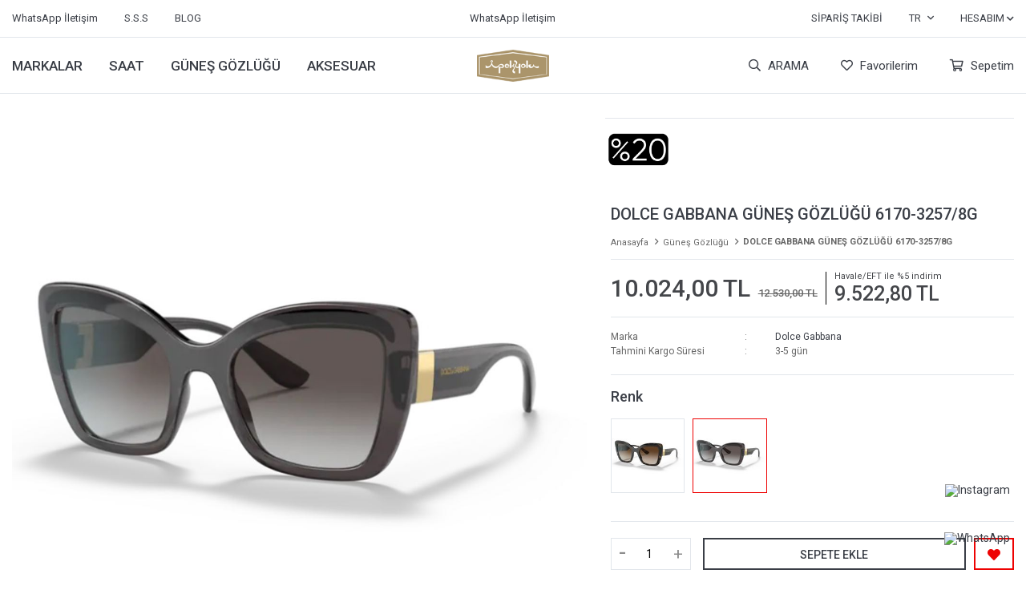

--- FILE ---
content_type: text/html; charset=utf-8
request_url: https://ipekyolu.com.tr/dolce-gabbana-gunes-gozlugu-6170-32578g-8772/
body_size: 39793
content:
<!DOCTYPE html>
<html lang="tr">
<head>
    <title>&#x130;pekyolu * Ulysse Nardin, Longines, Rado, Gucci, Raymond Weill, Tissot, Versace, Gc, Seiko, Swatch, Casio, Lacoste, Calvin Klein, Gant, Guess, Welder,  Jacques Philippe,Wesse - DOLCE GABBANA G&#xDC;NE&#x15E; G&#xD6;ZL&#xDC;&#x11E;&#xDC; 6170-3257/8G</title>
    <meta http-equiv="Content-type" content="text/html;charset=UTF-8" />
    <meta name="description" content="&#x130;pekyolu Optik Saat" />
    <meta name="keywords" content="" />
    <meta name="viewport" content="width=device-width, initial-scale=1.0, maximum-scale=1.0, shrink-to-fit=no, user-scalable=no">
    <meta name="apple-mobile-web-app-capable" content="yes">
    <link rel="shortcut icon" href="/favicon.ico">
    <meta name="robots" content="index, follow">
    <meta property="og:type" content="product" />
<meta property="og:title" content="DOLCE GABBANA G&#xDC;NE&#x15E; G&#xD6;ZL&#xDC;&#x11E;&#xDC; 6170-3257/8G" />
<meta property="og:description" content="" />
<meta property="og:image" content="https://ipekyolu.com.tr/i/l/000/0009805_dolce-gabbana-gunes-gozlugu-6170-32578g.jpeg" />
<meta property="og:image:url" content="https://ipekyolu.com.tr/i/l/000/0009805_dolce-gabbana-gunes-gozlugu-6170-32578g.jpeg" />
<meta property="og:url" content="https://ipekyolu.com.tr/dolce-gabbana-gunes-gozlugu-6170-32578g-8772/" />
<meta property="og:site_name" content="&#x130;pekyolu Optik Saat" />
<meta property="twitter:card" content="summary" />
<meta property="twitter:site" content="&#x130;pekyolu Optik Saat" />
<meta property="twitter:title" content="DOLCE GABBANA G&#xDC;NE&#x15E; G&#xD6;ZL&#xDC;&#x11E;&#xDC; 6170-3257/8G" />
<meta property="twitter:description" content="" />
<meta property="twitter:image" content="https://ipekyolu.com.tr/i/l/000/0009805_dolce-gabbana-gunes-gozlugu-6170-32578g.jpeg" />
<meta property="twitter:url" content="https://ipekyolu.com.tr/dolce-gabbana-gunes-gozlugu-6170-32578g-8772/" />

    
    <link href="/Themes/Washington/Content/css/global.min.css?v=24010101" rel="stylesheet" type="text/css" />
<link href="https://fonts.googleapis.com/css2?family=Roboto:wght@400;500;700&display=swap?v=24010101" rel="stylesheet" type="text/css" />

    
    <script src="/lib/jquery/jquery-3.6.0.min.js?v=24010101" type="text/javascript"></script>

    <style>

.product .image .product-tag {
    position: absolute;
    z-index: 9;
    width: 30%;
    display: block;
}

.product .image .product-tag.left-top {
    top: 10px;
    left: 10px;
    margin-bottom: 5px;
}


</style>
<script>
document.addEventListener("DOMContentLoaded", function () {
  const wrap = document.querySelector(".copyright .copyright-container");
  if (!wrap) return;

  // Tekrar eklemeyi önle
  if (!document.getElementById("sm-footer-block")) {
    wrap.insertAdjacentHTML("afterbegin", `
      <div id="sm-footer-block" class="footer-copyright">
        <div class="container mx-auto px-4 flex">
          <div style="width: 100%;">
            <img src="https://ipekyolu.com.tr/i/m/003/0031861.webp" alt="Footer görseli" style="width:100%;height:auto;display:block;">
            <p style="color:#000;background:#fff;font-family:'Helvetica Neue',sans-serif;font-size:15px;text-align:center;margin-top:14px;">
              ©2024 Tüm Hakları Saklıdır. Tasarım ve Performans Pazarlaması
              <a href="https://www.sonarmedya.com" target="_blank" style="display:inline-block;vertical-align:middle;">
                <img src="https://ipekyolu.com.tr/i/m/003/0031862.webp" alt="Sonar Medya Logo" style="height:30px;vertical-align:middle;">
              </a>
              tarafından gerçekleştirilmektedir.
            </p>
          </div>
        </div>
      </div>
    `);
  }

  // Eski metin+logo span'ını gizle (child seçiminde :scope kullan)
  const legacySpan = wrap.querySelector(':scope > span');
  if (legacySpan) legacySpan.style.display = 'none';

  // CSS ile de kilitle (tema CSS'i baskınsa)
  const style = document.createElement('style');
  style.textContent = `
    .copyright { background:#fff !important; }
    .copyright .copyright-container { max-width:1200px; margin:0 auto; padding:0 16px; }

    /* Eski blokları kesin gizle */
    .copyright .copyright-container > span { display:none !important; }
    .copyright .copyright-container .brand { display:none !important; }

    /* Yeni blok düzeni */
    .footer-copyright { background:#fff !important; }
    .footer-copyright .container.mx-auto.px-4.flex {
      display:flex !important; justify-content:center !important; background:#fff !important;
    }
  `;
  document.head.appendChild(style);
});
</script>

<style>
/* Border rengini ve hizasını sabitle */
.copyright {
  border-top: 0px solid #e2e6eb !important;

}

.footer {
    border-bottom: 1px solid #E2E6EB;
}


/* Sonar logosunu hariç tut */
#sm-footer-block img:not([alt="Sonar Medya Logo"]){
  width:75% !important;
  height:auto !important;
  display:block !important;
  margin:0 auto !important;
}

.footer-copyright {
    background: #ffffff00 !important;
    margin-top: 50px;
}

#sm-footer-block .container.mx-auto.px-4.flex {
  justify-content: center !important;
  padding-top: 0 !important; /* üst boşluğu sıfırla */
}

.footer-block.top ul li {
  margin-bottom: 10px; /* her madde arasında 10px boşluk */
}

/* (isteğe bağlı) metinler arası dikey mesafeyi de büyütmek istersen */
.footer-block.top ul li a {
  line-height: 2; /* varsayılan 1.2 civarındadır, 1.6 daha ferah görünür */
}

.footer-container .row .footer-left .footer-block.bottom {
    display: none !important;
}
</style>

<script>
(function(){
  // Sadece /saat-markalari/ veya /gozluk-markalari/ sayfalarında çalış
  if (!/\/(saat-markalari|gozluk-markalari)\/?$/.test(location.pathname)) return;

  // Aynı stili iki kez eklememek için kontrol
  if (document.getElementById("SMBrandGridCSS")) return;

  var css = `
  .SM-brand-grid{
    width:100%;
    margin:60px 0;
    text-align:center;
    font-family:"Montserrat",system-ui,-apple-system,Segoe UI,Roboto,Arial,sans-serif;
    background:#fff;
  }
  .SM-brand-header{ margin-bottom:30px; }
  .SM-brand-title{
    font-size:32px; font-weight:700; color:#111; margin-bottom:8px;
  }
  .SM-brand-subtitle{ font-size:16px; color:#666; }

  /* Grid: Desktop 6 / Tablet 4 / Mobil 3 sütun — tüm logolar görünür */
  .SM-brand-wrap{
    display:grid;
    grid-template-columns:repeat(6, minmax(0,1fr));
    gap:20px;
    align-items:center;
    justify-items:center;
    padding:0 10px;
  }

  .topic-page .page-container .topic-body .topic-title {
    display: none;
  }

  @media (max-width:1199px){
    .SM-brand-wrap{ grid-template-columns:repeat(4, minmax(0,1fr)); }
  }
  @media (max-width:768px){
    .SM-brand-wrap{ grid-template-columns:repeat(3, minmax(0,1fr)); }
  }

  .SM-brand-item{
    display:flex; align-items:center; justify-content:center;
    padding:10px; min-height:80px;
    transition:transform .2s ease, opacity .2s ease;
  }
  .SM-brand-item img{
    max-width:140px; width:100%; height:auto; object-fit:contain; display:block;
    image-rendering:-webkit-optimize-contrast;
    transition:transform .2s ease;
  }
  @media (hover:hover) and (pointer:fine){
    .SM-brand-item:hover img{ transform:scale(1.04); }
  }
  `;

  var style = document.createElement("style");
  style.id = "SMBrandGridCSS";
  style.textContent = css;
  document.head.appendChild(style);
})();
</script>
<meta name="facebook-domain-verification" content="0hgqrgt3g2l5towg2lv4w70b9vuhqa" />
<style>
/* Sepet butonu kapsayıcı */
.button-cart .dropdown-toggle {
  position: relative;
  display: inline-flex;
  align-items: center;
  gap: 4px;
  overflow: visible !important;
}

/* Yeşil rozet (ikonun sağ üstüne, biraz dışarıda) */
.button-cart .dropdown-toggle .cart-badge {
  position: absolute;
  top: -10px;     /* rozetin yukarı mesafesi – biraz daha yukarı aldık */
  left: 22px;     /* ikonun sağına kaydırdık, ikonun üstünü kapatmaz */
  transform: translate(0, 0);
  min-width: 18px;
  height: 18px;
  line-height: 18px;
  border-radius: 50%;
  background: #27ae60;
  color: #fff;
  font-weight: 700;
  font-size: 11px;
  text-align: center;
  box-shadow: 0 0 0 2px #fff;
  pointer-events: none;
  opacity: 0;
  transition: opacity .15s ease;
  z-index: 10;
}

/* Görünür olduğunda */
.button-cart .dropdown-toggle .cart-badge.is-visible {
  opacity: 1;
}

/* Mobilde biraz daha küçük ve yaklaştırılmış versiyon */
@media (max-width: 575px) {
  .button-cart .dropdown-toggle .cart-badge {
    min-width: 16px;
    height: 16px;
    line-height: 16px;
    font-size: 10px;
    top: 8px;
    left: 28px;
  }
}
</style>


<script>
(function(){
  // Rozeti .dropdown-toggle içine ekle
  function ensureBadge(){
    const toggle = document.querySelector('.button-cart .dropdown-toggle');
    if (!toggle) return null;
    let badge = toggle.querySelector('.cart-badge');
    if (!badge){
      badge = document.createElement('span');
      badge.className = 'cart-badge';
      toggle.appendChild(badge);
    }
    return badge;
  }

  // "Alışveriş Sepetim: 5 ürün var" -> 5
  function readCountFromTitle(){
    const el = document.querySelector('.flyout-cart .cart-title span');
    if (!el) return null; // henüz yok
    const m = (el.textContent || '').match(/(\d+)/);
    return m ? parseInt(m[1], 10) : 0;
  }

  function setBadge(n){
    const badge = ensureBadge();
    if (!badge) return;
    if (n && n > 0){
      badge.textContent = n > 99 ? '99+' : String(n);
      badge.classList.add('is-visible');
    } else {
      badge.textContent = '';
      badge.classList.remove('is-visible');
    }
  }

  let last = -1;
  function tick(){
    const n = readCountFromTitle();
    if (n === null) return; // başlık yoksa şimdilik pas
    if (n !== last){
      last = n;
      setBadge(n);
    }
  }

  // Başlık yoksa gelene kadar ara ara bak
  function waitForTitleThenStart(){
    const ivFind = setInterval(function(){
      const has = document.querySelector('.flyout-cart .cart-title span');
      if (has){
        clearInterval(ivFind);
        // İlk güncelle
        tick();
        // Düzenli kontrol
        window.__cartBadgeInterval = setInterval(tick, 400);
        // Başlık içeriği değişirse anında yakala (ekstra hızlı tepki)
        const obs = new MutationObserver(tick);
        obs.observe(has, { childList: true, characterData: true, subtree: true });
      }
    }, 200);
  }

  // Başlat
  document.addEventListener('DOMContentLoaded', function(){
    // .flyout-cart açılmışsa hemen, değilse bekle
    waitForTitleThenStart();
  });

  // Flyout açıldığında da tetikle (bazı temalarda açılınca başlık render olur)
  document.addEventListener('click', function(e){
    const t = e.target;
    if (t && (t.closest('.button-cart') || t.closest('.dropdown-toggle'))) {
      setTimeout(tick, 150);
    }
  }, true);
})();
</script>
<style type="text/css">.whatsapp-button,
        .instagram-button {
            position: fixed;
            bottom: 30px;
            right: 20px;
            z-index: 1000;
            margin-bottom: 10px;
        }

        .whatsapp-button img,
        .instagram-button img {
            width: 50px;
            height: 50px;
        }

        .instagram-button {
            margin-bottom: 70px; /* WhatsApp butonunun üstüne yerleştirmek için */
        }
</style>

<a class="whatsapp-button" href="https://wa.me/+905329626040"><img alt="WhatsApp" src="https://upload.wikimedia.org/wikipedia/commons/5/5e/WhatsApp_icon.png"> </a>

<a class="instagram-button" href="https://www.instagram.com/ipekyoluoptiksaat/"> <img alt="Instagram" src="https://upload.wikimedia.org/wikipedia/commons/a/a5/Instagram_icon.png"> </a>
<script>
document.addEventListener("DOMContentLoaded", function() {
  const infoSpans = document.querySelectorAll('.header-top-container .info');

  infoSpans.forEach(span => {
    const whatsappNumber = "905309626040";
    const link = document.createElement("a");
    link.href = `https://wa.me/${whatsappNumber}`;
    link.target = "_blank";
    link.rel = "noopener";
    link.textContent = "WhatsApp İletişim";

    // Stil: renkleri koru, alt çizgi olmasın, büyük harf zorlamasını kaldır
    link.style.color = "inherit";
    link.style.textDecoration = "none";
    link.style.textTransform = "none";

    span.replaceWith(link);
  });
});
</script>
<script>
$(document).ready(function(){
    $('.product').each(function () {

        var etiket = $(".left-bottom img", this).attr("alt"); 

        var sepet30 = "sepette30";
        var sepet50 = "sepette50";
        var sepet20 = "sepette20";
        var sepet10 = "sepette10";
        var sepet40 = "sepette40";
        var sepet15 = "sepette15";

        // Fiyatı TL formatından sayıya çevir
        function parsePrice(txt) {
            return parseFloat(
                txt.replace(/\./g, "").replace(",", ".").replace(" TL", "")
            );
        }

        // Sayıyı x.xxx,xx TL formatına çevir
        function formatPriceTR(price) {
            return Number(price).toLocaleString("tr-TR", {
                minimumFractionDigits: 2,
                maximumFractionDigits: 2
            }) + " TL";
        }

        // İndirimli fiyat hesapla
        function calculateDiscount(txt, rate) {
            var basePrice = parsePrice(txt);
            return basePrice - (basePrice * rate);
        }

        // Sepette indirim alanını ekle
        function appendDiscount(element, rate, discountedPrice) {
            $(element).append(
                '<div class="sepette-hsn">' +
                '%' + (rate * 100) + ' İndirimle ' +
                '<span>' + formatPriceTR(discountedPrice) + '</span>' +
                '</div>'
            );
        }

        var priceTxt = $(".price", this).text();

        switch(etiket) {
            case sepet30:
                appendDiscount(this, 0.30, calculateDiscount(priceTxt, 0.30));
                break;
            case sepet50:
                appendDiscount(this, 0.50, calculateDiscount(priceTxt, 0.50));
                break;
            case sepet20:
                appendDiscount(this, 0.20, calculateDiscount(priceTxt, 0.20));
                break;
            case sepet10:
                appendDiscount(this, 0.10, calculateDiscount(priceTxt, 0.10));
                break;
            case sepet40:
                appendDiscount(this, 0.40, calculateDiscount(priceTxt, 0.40));
                break;
            case sepet15:
                appendDiscount(this, 0.15, calculateDiscount(priceTxt, 0.15));
                break;
        }

    });
});
</script>

<style>
.sepette-hsn {
    margin: 5px;
    display: block;
    text-align: center;
    border: 1px solid black;
    border-radius: 5px;
    padding: 5px;
    color: #666;
    font-size: 14px;
    font-family: sans-serif;
}

.sepette-hsn > span {
    color: black;
    font-size: 14px;
    font-weight: 500;
}
</style>
<script>
  jQuery(function($){
    const $prices = $('.overview-head .prices');
    const $priceEl = $prices.find("[class^='price-value-']"); // değişken sınıf

    if ($priceEl.length === 0 || $prices.find('.discounted-price-el').length) return;

    // Metinden sadece sayı/ayraçları çek, TR -> normalize -> number
    const raw = ($priceEl.text() || '').trim();
    const normalized = raw.replace(/[^\d.,]/g, '').replace(/\./g, '').replace(',', '.');
    const price = parseFloat(normalized);
    if (isNaN(price)) return;

    const discounted = price * 0.95;

    // TR formatlayıcı (binlik . , ondalık ,)
    const fmtTR = new Intl.NumberFormat('tr-TR', {
      minimumFractionDigits: 2,
      maximumFractionDigits: 2
    });

    const discountedText = fmtTR.format(discounted) + ' TL';

    $prices.addClass('fk-prices').append(`
      <div class="discounted-price-el">
        <div class="discounted-price-lbl">Havale/EFT ile %5 indirim</div>
        <div class="discounted-price">${discountedText}</div>
      </div>
    `);
  });
</script>

<style>
  .fk-prices{
    display:flex;
    align-items:center;
  }
  .discounted-price-el{
    margin-left:10px;
    border-left:0.5px solid #000;
    padding:0 10px;
  }
  .discounted-price-lbl{
    font-weight:400;   /* 500px değil */
    font-size:11px;
    color: #44464a;
  }
  .discounted-price{
    margin-top:3px;
    font-weight: 500;
    font-size:25px;
    color: #44464a;
    line-height:1.1;
  }
</style>
<style>

.product-details-page .tab-container .tabs .tab-menu li span {

    line-height: 15px !important;

}

</style>


<script>
document.addEventListener("DOMContentLoaded", function () {

    // URL'de "saat" yoksa işlem yap
    if (!location.href.toLowerCase().includes("saat")) {

        // 1) Menu item: "Saatlerin Su Geçirmezlik Tablosu" tabını bul ve kaldır
        document.querySelectorAll('.tab-menu li span').forEach(function(span){
            if (span.textContent.trim().includes("Saatlerin Su Geçirmezlik Tablosu")) {
                span.parentElement.remove(); // <li> elemanını sil
            }
        });

        // 2) İçerik alanı: data-target="tab-topic-14" tab içeriğini kaldır
        var tabContent = document.querySelector('.tab-item.tab-topic-14');
        if (tabContent) tabContent.remove();

    }

});
</script>
<!-- Meta Pixel Code -->
<script>
!function(f,b,e,v,n,t,s){if(f.fbq)return;n=f.fbq=function(){n.callMethod?
n.callMethod.apply(n,arguments):n.queue.push(arguments)};if(!f._fbq)f._fbq=n;
n.push=n;n.loaded=!0;n.version='2.0';n.queue=[];t=b.createElement(e);t.async=!0;
t.src=v;s=b.getElementsByTagName(e)[0];s.parentNode.insertBefore(t,s)}
(window,document,'script','https://connect.facebook.net/en_US/fbevents.js');

/* INIT + Advanced Matching */
fbq('init','1322763229158236',{
  external_id: '%KULLANICI.ID%',
  em: '%KULLANICI.EPOSTA%',
  ph: '%KULLANICI.TELEFON%'
});

/* Zorunlu PageView */
fbq('track','PageView');

/* Platform bu bloğu sayfa türüne göre kodla dolduruyorsa burada güvenle çalışır.
   Boş bırakırsa da sintaks hatası oluşmaz. */
;(function(){ 
  fbq('track', 'ViewContent', {
                content_name: 'DOLCE GABBANA GÜNEŞ GÖZLÜĞÜ 6170-3257/8G',
                content_category: 'Güneş Gözlüğü',
                content_ids: ['8772'],
                content_type: 'product',
                value: 10024.00,
                currency: 'TRY'
            }, {eventID: '2026011800_889d2364-f802-435c-ad36-20f56b654002_ViewContent_8772'});
})();
</script>
<script>
document.addEventListener("DOMContentLoaded", function(){
  if (typeof fbq !== 'function') return;

  function numTR(s){
    s = (s==null?'':String(s)).trim();
    s = s.replace(/\./g,'').replace(',', '.');
    var n = Number(s); return isFinite(n) ? n : undefined;
  }

  // delegasyon: body içindeki tıklamaları dinle
  document.body.addEventListener('click', function(e){
    var btn = e.target.closest('.add-to-cart-button[data-productid]');
    if (!btn) return;

    var pid   = String(btn.getAttribute('data-productid'));
    var priceEl = document.querySelector('[itemprop="offers"] [itemprop="price"]');
    var price = priceEl ? (priceEl.getAttribute('content') ? Number(priceEl.getAttribute('content')) 
                                                           : numTR(priceEl.textContent)) : undefined;
    var currEl = document.querySelector('[itemprop="offers"] [itemprop="priceCurrency"]');
    var curr   = currEl ? (currEl.getAttribute('content') || 'TRY') : 'TRY';

    var qtySel = document.getElementById('addtocart_' + pid + '_EnteredQuantity');
    var qty = qtySel ? Number(qtySel.value) : 1;
    if (!isFinite(qty) || qty <= 0) qty = 1;

    var eventId = 'atc-' + pid + '-' + Date.now();

    fbq('track', 'AddToCart', {
      content_ids: [pid],
      content_type: 'product',
      contents: [{ id: pid, quantity: qty, item_price: price }],
      value: (isFinite(price) ? price * qty : undefined),
      currency: curr
    }, { eventID: eventId });
    
    console.log("AddToCart sent →", pid, qty, price, curr);
  });
});
</script>
<noscript>
  <img height="1" width="1" style="display:none"
       src="https://www.facebook.com/tr?id=1322763229158236&ev=PageView&noscript=1"/>
</noscript>
<!-- End Facebook Pixel Code -->


    <link rel="canonical" href="https://ipekyolu.com.tr/dolce-gabbana-gunes-gozlugu-6170-32578g-8772/" />

    

</head>
<body>
    <input name="__RequestVerificationToken" type="hidden" value="CfDJ8K47KoKiL4dFhfc4Yy0nevQu79rXjiQrGIEwQKDhqu06ZVjgwmIx6oae8MI3ZXVHw8DLj62fVGTyfVhfDCpp_RghUE4fPVockjxmV89yCGhuB6nysMPfO6Q3F27uI3tANMI4qXmVIIErMThIHPHN4Cs" />
    

<div class="header">
    <div class="header-top">
        <div class="header-top-container">
            <div class="row">
                <div class="header-top-links left">
                    <span class="info">Ücretsiz Yardım Hattı</span>
                    <a href="/yardim/">S.S.S</a>
                    <a href="/blog/">BLOG</a>
                </div>
                <div class="header-top-links center">
                    <span class="info">header.info</span>
                </div>
                <div class="header-top-links right">
                    <a href="/siparis-takibi/">Sipariş Takibi</a>
                    <div class="languageSelector dropdown-wrapper">
                        <span class="dropdown-toggle">
                            <span class="qty-bubble selected-lang">tr</span>
                        </span>
                        <ul class="dropdown-menu">
                            
<div class="language-list">
    <ul>
            <li>
                <a href="/dolce-gabbana-gunes-gozlugu-6170-32578g-8772" title="T&#xFC;rk&#xE7;e">
                    <img title='T&#xFC;rk&#xE7;e' alt='T&#xFC;rk&#xE7;e'  class=selected
                         src="/i/f/tr.png" />
                    T&#xFC;rk&#xE7;e
                </a>
            </li>
    </ul>
</div>

                            
<div class="country-selector">
    <span>Teslimat Ülkesi :</span>
        <select id="countryid" name="countryid" onchange="change_country(this.value);"><option selected="selected" value="https://ipekyolu.com.tr/ulke-degistir/79/?returnurl=%2Fdolce-gabbana-gunes-gozlugu-6170-32578g-8772%2F">T&#xFC;rkiye</option>
</select>
</div>


                        </ul>
                    </div>
                    <div class="button-user dropdown-wrapper">
                        <span class="dropdown-toggle">
                            Hesabım
                        </span>
                        <div class="dropdown-menu">
                            <div class="dropdown-header">
    <span class="title">Hesabım</span>
    <span class="dropdown-close"></span>
</div>
<div class="dropdown-menu-contents">

        <a class="userlink-login" href="/kullanici-giris/">
            Giriş Yap
        </a>
        <a class="userlink-register" href="/kullanici-kayit/">
            Üye Ol
        </a>
        <a class="userlink-wishlist" href="/favorilerim/">
            Favorilerim
        </a>
        <a class="userlink-ordertracking" href="/siparis-takibi/">
            Sipariş Takibi
        </a>
    </div>
                            <div class="nav-bottom">
                                
<div class="language-list">
    <ul>
            <li>
                <a href="/dolce-gabbana-gunes-gozlugu-6170-32578g-8772" title="T&#xFC;rk&#xE7;e">
                    <img title='T&#xFC;rk&#xE7;e' alt='T&#xFC;rk&#xE7;e'  class=selected
                         src="/i/f/tr.png" />
                    T&#xFC;rk&#xE7;e
                </a>
            </li>
    </ul>
</div>

                                
<div class="country-selector">
    <span>Teslimat Ülkesi :</span>
        <select id="countryid" name="countryid" onchange="change_country(this.value);"><option selected="selected" value="https://ipekyolu.com.tr/ulke-degistir/79/?returnurl=%2Fdolce-gabbana-gunes-gozlugu-6170-32578g-8772%2F">T&#xFC;rkiye</option>
</select>
</div>


                            </div>
                        </div>
                    </div>
                </div>
            </div>
        </div>
    </div>
    <div class="header-main">
        <div class="header-main-container">
            <div class="header-mobile-menu dropdown-wrapper">
                <span class="mobile-menu-open dropdown-toggle"></span>
                <div class="mobile-menu dropdown-menu">
    <div class="mobile-menu-header">
        <form method="get" class="small-search-box-form-2067911194" action="/arama/">
    <input type="search"
           name="q"
           autocapitalize="off"
           class="input"
           autocomplete="off"
           placeholder="Aradığınız ürünü yazın...">
    <div class="button-clear">Sil</div>
    <button class="button-search" type="submit"></button>

    <div class="search-results"></div>

        
</form>



        <span id="headerData" data-menu="main-menu">Tüm Kategoriler</span>
        <span class="dropdown-close"></span>
    </div>

    <ul>
        

<li data-menu="1">

        <span>
            MARKALAR
        </span>
        <ul>


<li data-menu="18">

        <span>
            &#x130;svi&#xE7;re Markalar&#x131;
        </span>
        <ul>


<li data-menu="22">

        <a href="/gucci/" title="Gucci">
            Gucci
        </a>
</li>



<li data-menu="23">

        <a href="/guess-collection/" title="Guess Collection">
            Guess Collection
        </a>
</li>



<li data-menu="24">

        <a href="/hublot/" title="Hublot">
            Hublot
        </a>
</li>



<li data-menu="25">

        <a href="/longines/" title="Longines">
            Longines
        </a>
</li>



<li data-menu="26">

        <a href="/rado/" title="Rado">
            Rado
        </a>
</li>



<li data-menu="118">

        <a href="/raymond-weil/" title="Raymond Weil">
            Raymond Weil
        </a>
</li>



<li data-menu="27">

        <a href="/swatch/" title="Swatch">
            Swatch
        </a>
</li>



<li data-menu="28">

        <a href="/tissot/" title="Tissot">
            Tissot
        </a>
</li>



<li data-menu="30">

        <a href="/ulysse-nardin/" title="Ulysse Nardin">
            Ulysse Nardin
        </a>
</li>



<li data-menu="31">

        <a href="/versace/" title="Versace">
            Versace
        </a>
</li>



<li data-menu="124">

        <a href="/dupont/" title="St. Dupont">
            St. Dupont
        </a>
</li>

            <li>
                <a title="&#x130;svi&#xE7;re Markalar&#x131;">
                    Tümünü İncele
                </a>
            </li>
        </ul>
</li>



<li data-menu="19">

        <span>
            Markalar (A-D)
        </span>
        <ul>


<li data-menu="110">

        <a href="/40-million/" title="40 Million">
            40 Million
        </a>
</li>



<li data-menu="109">

        <a href="/balenciaga/" title="Balenciaga">
            Balenciaga
        </a>
</li>



<li data-menu="56">

        <a href="/bottega-veneta/" title="Bottega Veneta">
            Bottega Veneta
        </a>
</li>



<li data-menu="34">

        <a href="/bulova/" title="Bulova">
            Bulova
        </a>
</li>



<li data-menu="57">

        <a href="/burberry/" title="Burberry">
            Burberry
        </a>
</li>



<li data-menu="32">

        <a href="/beverly-hills-polo/" title="Beverly Hills Polo">
            Beverly Hills Polo
        </a>
</li>



<li data-menu="33">

        <a href="/bvlgari/" title="Bvlgari">
            Bvlgari
        </a>
</li>



<li data-menu="58">

        <a href="/calvin-klein/" title="Calvin Klein">
            Calvin Klein
        </a>
</li>



<li data-menu="35">

        <a href="/carrera/" title="Carrera">
            Carrera
        </a>
</li>



<li data-menu="59">

        <a href="/cartier/" title="Cartier">
            Cartier
        </a>
</li>



<li data-menu="36">

        <a href="/casio/" title="Casio">
            Casio
        </a>
</li>



<li data-menu="60">

        <a href="/claude-bernard-2/" title="Claude Bernard">
            Claude Bernard
        </a>
</li>



<li data-menu="130">

        <a href="/david-beckham/" title="David Beckham">
            David Beckham
        </a>
</li>



<li data-menu="61">

        <a href="/dita/" title="Dita">
            Dita
        </a>
</li>



<li data-menu="119">

        <a href="/dolce-gabbana/" title="Dolce Gabbana">
            Dolce Gabbana
        </a>
</li>

            <li>
                <a title="Markalar (A-D)">
                    Tümünü İncele
                </a>
            </li>
        </ul>
</li>



<li data-menu="20">

        <span>
            Markalar (E-K)
        </span>
        <ul>


<li data-menu="40">

        <a href="/emporio-armani/" title="Emporio Armani">
            Emporio Armani
        </a>
</li>



<li data-menu="66">

        <a href="/ermenegildo-zegna/" title="Ermenegildo Zegna">
            Ermenegildo Zegna
        </a>
</li>



<li data-menu="133">

        <a href="/etro/" title="Etro">
            Etro
        </a>
</li>



<li data-menu="43">

        <a href="/gant/" title="Gant">
            Gant
        </a>
</li>



<li data-menu="129">

        <a href="/eyepetizer/" title="Eyepetizer">
            Eyepetizer
        </a>
</li>



<li data-menu="70">

        <a href="/gucci/" title="Gucci">
            Gucci
        </a>
</li>



<li data-menu="71">

        <a href="/guess/" title="Guess">
            Guess
        </a>
</li>



<li data-menu="44">

        <a href="/jacques-philippe/" title="Jacques Philippe">
            Jacques Philippe
        </a>
</li>



<li data-menu="137">

        <a href="/jimmy-choo/" title="Jimmy Choo">
            Jimmy Choo
        </a>
</li>



<li data-menu="72">

        <a href="/karl-lagerfeld/" title="Karl Lagerfeld">
            Karl Lagerfeld
        </a>
</li>

            <li>
                <a title="Markalar (E-K)">
                    Tümünü İncele
                </a>
            </li>
        </ul>
</li>



<li data-menu="21">

        <span>
            Markalar (L-O)
        </span>
        <ul>


<li data-menu="46">

        <a href="/lacoste/" title="Lacoste">
            Lacoste
        </a>
</li>



<li data-menu="76">

        <a href="/londonlondon-2/" title="London&amp;London">
            London&amp;London
        </a>
</li>



<li data-menu="134">

        <a href="/marc-jacobs-2/" title="Marc Jacobs">
            Marc Jacobs
        </a>
</li>



<li data-menu="139">

        <a href="/maui-jim/" title="Maui Jim">
            Maui Jim
        </a>
</li>



<li data-menu="80">

        <a href="/miu-miu/" title="Miu Miu">
            Miu Miu
        </a>
</li>



<li data-menu="47">

        <a href="/michael-kors/" title="Michael Kors">
            Michael Kors
        </a>
</li>



<li data-menu="48">

        <a href="/momentus/" title="Momentus">
            Momentus
        </a>
</li>



<li data-menu="81">

        <a href="/mont-blanc/" title="Mont Blanc">
            Mont Blanc
        </a>
</li>



<li data-menu="113">

        <a href="/mooshu/" title="Mooshu">
            Mooshu
        </a>
</li>



<li data-menu="83">

        <a href="/mustang/" title="Mustang">
            Mustang
        </a>
</li>



<li data-menu="84">

        <a href="/mykita/" title="Mykita">
            Mykita
        </a>
</li>



<li data-menu="85">

        <a href="/oakley/" title="Oakley">
            Oakley
        </a>
</li>



<li data-menu="49">

        <a href="/nautica/" title="Nautica">
            Nautica
        </a>
</li>



<li data-menu="116">

        <a href="/off-white/" title="Off-White">
            Off-White
        </a>
</li>



<li data-menu="138">

        <a href="/oliver-peoples/" title="Oliver Peoples">
            Oliver Peoples
        </a>
</li>



<li data-menu="87">

        <a href="/osse/" title="Osse">
            Osse
        </a>
</li>

            <li>
                <a title="Markalar (L-O)">
                    Tümünü İncele
                </a>
            </li>
        </ul>
</li>



<li data-menu="106">

        <span>
            Markalar (P-S)
        </span>
        <ul>


<li data-menu="50">

        <a href="/pacomarine/" title="Pacomarine">
            Pacomarine
        </a>
</li>



<li data-menu="117">

        <a href="/palm-angels/" title="Palm Angels">
            Palm Angels
        </a>
</li>



<li data-menu="90">

        <a href="/persol/" title="Persol">
            Persol
        </a>
</li>



<li data-menu="51">

        <a href="/pierre-cardin/" title="Pierre Cardin">
            Pierre Cardin
        </a>
</li>



<li data-menu="136">

        <a href="/polaroid/" title="Polaroid">
            Polaroid
        </a>
</li>



<li data-menu="93">

        <a href="/prada/" title="Prada">
            Prada
        </a>
</li>



<li data-menu="108">

        <a href="/quantum/" title="Quantum">
            Quantum
        </a>
</li>



<li data-menu="95">

        <a href="/rayban/" title="Rayban">
            Rayban
        </a>
</li>



<li data-menu="96">

        <a href="/retro/" title="Retro">
            Retro
        </a>
</li>



<li data-menu="98">

        <a href="/saint-laurent/" title="Saint Laurent">
            Saint Laurent
        </a>
</li>



<li data-menu="53">

        <a href="/seiko/" title="Seiko">
            Seiko
        </a>
</li>



<li data-menu="99">

        <a href="/silhoutte/" title="Silhoutte">
            Silhoutte
        </a>
</li>



<li data-menu="111">

        <a href="/superstep/" title="Superstep">
            Superstep
        </a>
</li>



<li data-menu="132">

        <a href="/swarovski-2/" title="Swarovski">
            Swarovski
        </a>
</li>

            <li>
                <a title="Markalar (P-S)">
                    Tümünü İncele
                </a>
            </li>
        </ul>
</li>



<li data-menu="107">

        <span>
            Markalar (T-Z)
        </span>
        <ul>


<li data-menu="131">

        <a href="/tiffany-co/" title="Tiffany &amp; Co.">
            Tiffany &amp; Co.
        </a>
</li>



<li data-menu="54">

        <a href="/timberland/" title="Timberland">
            Timberland
        </a>
</li>



<li data-menu="102">

        <a href="/tom-ford/" title="Tom Ford">
            Tom Ford
        </a>
</li>



<li data-menu="140">

        <a href="/tommy-hilfiger/" title="Tommy Hilfiger">
            Tommy Hilfiger
        </a>
</li>



<li data-menu="135">

        <a href="/under-armour/" title="Under Armour">
            Under Armour
        </a>
</li>



<li data-menu="103">

        <a href="/valentino/" title="Valentino">
            Valentino
        </a>
</li>



<li data-menu="104">

        <a href="/vanity-effect/" title="Vanity Effect">
            Vanity Effect
        </a>
</li>



<li data-menu="55">

        <a href="/versace/" title="Versace">
            Versace
        </a>
</li>



<li data-menu="123">

        <a href="/vouge/" title="Vogue">
            Vogue
        </a>
</li>



<li data-menu="122">

        <a href="/welder/" title="Welder">
            Welder
        </a>
</li>



<li data-menu="127">

        <a href="/wesse/" title="Wesse">
            Wesse
        </a>
</li>



<li data-menu="128">

        <a href="/zeiss/" title="Zeiss">
            Zeiss
        </a>
</li>

            <li>
                <a title="Markalar (T-Z)">
                    Tümünü İncele
                </a>
            </li>
        </ul>
</li>

            <li>
                <a title="MARKALAR">
                    Tümünü İncele
                </a>
            </li>
        </ul>
</li>



<li data-menu="2">

        <span>
            SAAT
        </span>
        <ul>


<li data-menu="5">

        <span>
            Kol Saatleri
        </span>
        <ul>


<li data-menu="7">

        <a href="/kadin-saati/" title="Kad&#x131;n Saatleri">
            Kad&#x131;n Saatleri
        </a>
</li>



<li data-menu="8">

        <a href="/erkek-saati/" title="Erkek Saatleri">
            Erkek Saatleri
        </a>
</li>



<li data-menu="9">

        <a href="/cocuk-saati/" title="&#xC7;ocuk Saatleri">
            &#xC7;ocuk Saatleri
        </a>
</li>



<li data-menu="10">

        <a href="/unisex-saat/" title="Unisex Saatler">
            Unisex Saatler
        </a>
</li>

            <li>
                <a href="/kol-saati/" title="Kol Saatleri">
                    Tümünü İncele
                </a>
            </li>
        </ul>
</li>



<li data-menu="6">

        <span>
            Di&#x11F;er Saatler
        </span>
        <ul>


<li data-menu="11">

        <a href="/duvar-saati/" title="Duvar Saatleri">
            Duvar Saatleri
        </a>
</li>



<li data-menu="12">

        <a href="/masa-saati/" title="Masa Saatleri">
            Masa Saatleri
        </a>
</li>

            <li>
                <a href="/diger-saat/" title="Di&#x11F;er Saatler">
                    Tümünü İncele
                </a>
            </li>
        </ul>
</li>

            <li>
                <a href="/saat/" title="SAAT">
                    Tümünü İncele
                </a>
            </li>
        </ul>
</li>



<li data-menu="3">

        <span>
            G&#xDC;NE&#x15E; G&#xD6;ZL&#xDC;&#x11E;&#xDC;
        </span>
        <ul>


<li data-menu="13">

        <a href="/kadin-gunes-gozlugu/" title="Kad&#x131;n G&#xFC;ne&#x15F; G&#xF6;zl&#xFC;kleri">
            Kad&#x131;n G&#xFC;ne&#x15F; G&#xF6;zl&#xFC;kleri
        </a>
</li>



<li data-menu="14">

        <a href="/erkek-gunes-gozlugu/" title="Erkek G&#xFC;ne&#x15F; G&#xF6;zl&#xFC;kleri">
            Erkek G&#xFC;ne&#x15F; G&#xF6;zl&#xFC;kleri
        </a>
</li>



<li data-menu="15">

        <a href="/cocuk-gunes-gozlugu/" title="&#xC7;ocuk G&#xFC;ne&#x15F; G&#xF6;zl&#xFC;kleri">
            &#xC7;ocuk G&#xFC;ne&#x15F; G&#xF6;zl&#xFC;kleri
        </a>
</li>



<li data-menu="125">

        <a href="/unisex-gunes-gozlugu/" title="Unisex G&#xFC;ne&#x15F; G&#xF6;zl&#xFC;&#x11F;&#xFC;">
            Unisex G&#xFC;ne&#x15F; G&#xF6;zl&#xFC;&#x11F;&#xFC;
        </a>
</li>

            <li>
                <a href="/gunes-gozlugu/" title="G&#xDC;NE&#x15E; G&#xD6;ZL&#xDC;&#x11E;&#xDC;">
                    Tümünü İncele
                </a>
            </li>
        </ul>
</li>



<li data-menu="4">

        <span>
            AKSESUAR
        </span>
        <ul>


<li data-menu="16">

        <a href="/cakmak/" title="&#xC7;akmaklar">
            &#xC7;akmaklar
        </a>
</li>



<li data-menu="17">

        <a href="/kalem/" title="Kalemler">
            Kalemler
        </a>
</li>

            <li>
                <a href="/aksesuar/" title="AKSESUAR">
                    Tümünü İncele
                </a>
            </li>
        </ul>
</li>

    </ul>
</div>

            </div>
            <div class="header-menu">
                <ul class="category-nav">

    
<li class="three-level full">
    <a target="_self" style="font-weight: normal; font-style: normal;">
        MARKALAR
    </a>

            <div class="sub">

                    <ul style="-moz-column-count: 4; -webkit-column-count: 4; column-count: 4;">

<li class="">
    <a target="_self" style="font-weight: normal; font-style: normal;">
        &#x130;svi&#xE7;re Markalar&#x131;
    </a>

            <ul style="-moz-column-count: 1; -webkit-column-count: 1; column-count: 1;">

<li class="">
    <a href="/gucci/" target="_self" style="font-weight: normal; font-style: normal;">
        Gucci
    </a>


</li>


<li class="">
    <a href="/guess-collection/" target="_self" style="font-weight: normal; font-style: normal;">
        Guess Collection
    </a>


</li>


<li class="">
    <a href="/hublot/" target="_self" style="font-weight: normal; font-style: normal;">
        Hublot
    </a>


</li>


<li class="">
    <a href="/longines/" target="_self" style="font-weight: normal; font-style: normal;">
        Longines
    </a>


</li>


<li class="">
    <a href="/rado/" target="_self" style="font-weight: normal; font-style: normal;">
        Rado
    </a>


</li>


<li class="">
    <a href="/raymond-weil/" target="_self" style="font-weight: normal; font-style: normal;">
        Raymond Weil
    </a>


</li>


<li class="">
    <a href="/swatch/" target="_self" style="font-weight: normal; font-style: normal;">
        Swatch
    </a>


</li>


<li class="">
    <a href="/tissot/" target="_self" style="font-weight: normal; font-style: normal;">
        Tissot
    </a>


</li>


<li class="">
    <a href="/ulysse-nardin/" target="_self" style="font-weight: normal; font-style: normal;">
        Ulysse Nardin
    </a>


</li>


<li class="">
    <a href="/versace/" target="_self" style="font-weight: normal; font-style: normal;">
        Versace
    </a>


</li>


<li class="">
    <a href="/dupont/" target="_self" style="font-weight: normal; font-style: normal;">
        St. Dupont
    </a>


</li>

            </ul>

</li>


<li class="">
    <a target="_self" style="font-weight: normal; font-style: normal;">
        Markalar (A-D)
    </a>

            <ul style="-moz-column-count: 1; -webkit-column-count: 1; column-count: 1;">

<li class="">
    <a href="/40-million/" target="_self" style="font-weight: normal; font-style: normal;">
        40 Million
    </a>


</li>


<li class="">
    <a href="/balenciaga/" target="_self" style="font-weight: normal; font-style: normal;">
        Balenciaga
    </a>


</li>


<li class="">
    <a href="/bottega-veneta/" target="_self" style="font-weight: normal; font-style: normal;">
        Bottega Veneta
    </a>


</li>


<li class="">
    <a href="/bulova/" target="_self" style="font-weight: normal; font-style: normal;">
        Bulova
    </a>


</li>


<li class="">
    <a href="/burberry/" target="_self" style="font-weight: normal; font-style: normal;">
        Burberry
    </a>


</li>


<li class="">
    <a href="/beverly-hills-polo/" target="_self" style="font-weight: normal; font-style: normal;">
        Beverly Hills Polo
    </a>


</li>


<li class="">
    <a href="/bvlgari/" target="_self" style="font-weight: normal; font-style: normal;">
        Bvlgari
    </a>


</li>


<li class="">
    <a href="/calvin-klein/" target="_self" style="font-weight: normal; font-style: normal;">
        Calvin Klein
    </a>


</li>


<li class="">
    <a href="/carrera/" target="_self" style="font-weight: normal; font-style: normal;">
        Carrera
    </a>


</li>


<li class="">
    <a href="/cartier/" target="_self" style="font-weight: normal; font-style: normal;">
        Cartier
    </a>


</li>


<li class="">
    <a href="/casio/" target="_self" style="font-weight: normal; font-style: normal;">
        Casio
    </a>


</li>


<li class="">
    <a href="/claude-bernard-2/" target="_self" style="font-weight: normal; font-style: normal;">
        Claude Bernard
    </a>


</li>


<li class="">
    <a href="/david-beckham/" target="_self" style="font-weight: normal; font-style: normal;">
        David Beckham
    </a>


</li>


<li class="">
    <a href="/dita/" target="_self" style="font-weight: normal; font-style: normal;">
        Dita
    </a>


</li>


<li class="">
    <a href="/dolce-gabbana/" target="_self" style="font-weight: normal; font-style: normal;">
        Dolce Gabbana
    </a>


</li>

            </ul>

</li>


<li class="">
    <a target="_self" style="font-weight: normal; font-style: normal;">
        Markalar (E-K)
    </a>

            <ul style="-moz-column-count: 1; -webkit-column-count: 1; column-count: 1;">

<li class="">
    <a href="/emporio-armani/" target="_self" style="font-weight: normal; font-style: normal;">
        Emporio Armani
    </a>


</li>


<li class="">
    <a href="/ermenegildo-zegna/" target="_self" style="font-weight: normal; font-style: normal;">
        Ermenegildo Zegna
    </a>


</li>


<li class="">
    <a href="/etro/" target="_self" style="font-weight: normal; font-style: normal;">
        Etro
    </a>


</li>


<li class="">
    <a href="/gant/" target="_self" style="font-weight: normal; font-style: normal;">
        Gant
    </a>


</li>


<li class="">
    <a href="/eyepetizer/" target="_self" style="font-weight: normal; font-style: normal;">
        Eyepetizer
    </a>


</li>


<li class="">
    <a href="/gucci/" target="_self" style="font-weight: normal; font-style: normal;">
        Gucci
    </a>


</li>


<li class="">
    <a href="/guess/" target="_self" style="font-weight: normal; font-style: normal;">
        Guess
    </a>


</li>


<li class="">
    <a href="/jacques-philippe/" target="_self" style="font-weight: normal; font-style: normal;">
        Jacques Philippe
    </a>


</li>


<li class="">
    <a href="/jimmy-choo/" target="_self" style="font-weight: normal; font-style: normal;">
        Jimmy Choo
    </a>


</li>


<li class="">
    <a href="/karl-lagerfeld/" target="_self" style="font-weight: normal; font-style: normal;">
        Karl Lagerfeld
    </a>


</li>

            </ul>

</li>


<li class="">
    <a target="_self" style="font-weight: normal; font-style: normal;">
        Markalar (L-O)
    </a>

            <ul style="-moz-column-count: 1; -webkit-column-count: 1; column-count: 1;">

<li class="">
    <a href="/lacoste/" target="_self" style="font-weight: normal; font-style: normal;">
        Lacoste
    </a>


</li>


<li class="">
    <a href="/londonlondon-2/" target="_self" style="font-weight: normal; font-style: normal;">
        London&amp;London
    </a>


</li>


<li class="">
    <a href="/marc-jacobs-2/" target="_self" style="font-weight: normal; font-style: normal;">
        Marc Jacobs
    </a>


</li>


<li class="">
    <a href="/maui-jim/" target="_self" style="font-weight: normal; font-style: normal;">
        Maui Jim
    </a>


</li>


<li class="">
    <a href="/miu-miu/" target="_self" style="font-weight: normal; font-style: normal;">
        Miu Miu
    </a>


</li>


<li class="">
    <a href="/michael-kors/" target="_self" style="font-weight: normal; font-style: normal;">
        Michael Kors
    </a>


</li>


<li class="">
    <a href="/momentus/" target="_self" style="font-weight: normal; font-style: normal;">
        Momentus
    </a>


</li>


<li class="">
    <a href="/mont-blanc/" target="_self" style="font-weight: normal; font-style: normal;">
        Mont Blanc
    </a>


</li>


<li class="">
    <a href="/mooshu/" target="_self" style="font-weight: normal; font-style: normal;">
        Mooshu
    </a>


</li>


<li class="">
    <a href="/mustang/" target="_self" style="font-weight: normal; font-style: normal;">
        Mustang
    </a>


</li>


<li class="">
    <a href="/mykita/" target="_self" style="font-weight: normal; font-style: normal;">
        Mykita
    </a>


</li>


<li class="">
    <a href="/oakley/" target="_self" style="font-weight: normal; font-style: normal;">
        Oakley
    </a>


</li>


<li class="">
    <a href="/nautica/" target="_self" style="font-weight: normal; font-style: normal;">
        Nautica
    </a>


</li>


<li class="">
    <a href="/off-white/" target="_self" style="font-weight: normal; font-style: normal;">
        Off-White
    </a>


</li>


<li class="">
    <a href="/oliver-peoples/" target="_self" style="font-weight: normal; font-style: normal;">
        Oliver Peoples
    </a>


</li>


<li class="">
    <a href="/osse/" target="_self" style="font-weight: normal; font-style: normal;">
        Osse
    </a>


</li>

            </ul>

</li>


<li class="">
    <a target="_self" style="font-weight: normal; font-style: normal;">
        Markalar (P-S)
    </a>

            <ul style="-moz-column-count: 1; -webkit-column-count: 1; column-count: 1;">

<li class="">
    <a href="/pacomarine/" target="_self" style="font-weight: normal; font-style: normal;">
        Pacomarine
    </a>


</li>


<li class="">
    <a href="/palm-angels/" target="_self" style="font-weight: normal; font-style: normal;">
        Palm Angels
    </a>


</li>


<li class="">
    <a href="/persol/" target="_self" style="font-weight: normal; font-style: normal;">
        Persol
    </a>


</li>


<li class="">
    <a href="/pierre-cardin/" target="_self" style="font-weight: normal; font-style: normal;">
        Pierre Cardin
    </a>


</li>


<li class="">
    <a href="/polaroid/" target="_self" style="font-weight: normal; font-style: normal;">
        Polaroid
    </a>


</li>


<li class="">
    <a href="/prada/" target="_self" style="font-weight: normal; font-style: normal;">
        Prada
    </a>


</li>


<li class="">
    <a href="/quantum/" target="_self" style="font-weight: normal; font-style: normal;">
        Quantum
    </a>


</li>


<li class="">
    <a href="/rayban/" target="_self" style="font-weight: normal; font-style: normal;">
        Rayban
    </a>


</li>


<li class="">
    <a href="/retro/" target="_self" style="font-weight: normal; font-style: normal;">
        Retro
    </a>


</li>


<li class="">
    <a href="/saint-laurent/" target="_self" style="font-weight: normal; font-style: normal;">
        Saint Laurent
    </a>


</li>


<li class="">
    <a href="/seiko/" target="_self" style="font-weight: normal; font-style: normal;">
        Seiko
    </a>


</li>


<li class="">
    <a href="/silhoutte/" target="_self" style="font-weight: normal; font-style: normal;">
        Silhoutte
    </a>


</li>


<li class="">
    <a href="/superstep/" target="_self" style="font-weight: normal; font-style: normal;">
        Superstep
    </a>


</li>


<li class="">
    <a href="/swarovski-2/" target="_self" style="font-weight: normal; font-style: normal;">
        Swarovski
    </a>


</li>

            </ul>

</li>


<li class="">
    <a target="_self" style="font-weight: normal; font-style: normal;">
        Markalar (T-Z)
    </a>

            <ul style="-moz-column-count: 1; -webkit-column-count: 1; column-count: 1;">

<li class="">
    <a href="/tiffany-co/" target="_self" style="font-weight: normal; font-style: normal;">
        Tiffany &amp; Co.
    </a>


</li>


<li class="">
    <a href="/timberland/" target="_self" style="font-weight: normal; font-style: normal;">
        Timberland
    </a>


</li>


<li class="">
    <a href="/tom-ford/" target="_self" style="font-weight: normal; font-style: normal;">
        Tom Ford
    </a>


</li>


<li class="">
    <a href="/tommy-hilfiger/" target="_self" style="font-weight: normal; font-style: normal;">
        Tommy Hilfiger
    </a>


</li>


<li class="">
    <a href="/under-armour/" target="_self" style="font-weight: normal; font-style: normal;">
        Under Armour
    </a>


</li>


<li class="">
    <a href="/valentino/" target="_self" style="font-weight: normal; font-style: normal;">
        Valentino
    </a>


</li>


<li class="">
    <a href="/vanity-effect/" target="_self" style="font-weight: normal; font-style: normal;">
        Vanity Effect
    </a>


</li>


<li class="">
    <a href="/versace/" target="_self" style="font-weight: normal; font-style: normal;">
        Versace
    </a>


</li>


<li class="">
    <a href="/vouge/" target="_self" style="font-weight: normal; font-style: normal;">
        Vogue
    </a>


</li>


<li class="">
    <a href="/welder/" target="_self" style="font-weight: normal; font-style: normal;">
        Welder
    </a>


</li>


<li class="">
    <a href="/wesse/" target="_self" style="font-weight: normal; font-style: normal;">
        Wesse
    </a>


</li>


<li class="">
    <a href="/zeiss/" target="_self" style="font-weight: normal; font-style: normal;">
        Zeiss
    </a>


</li>

            </ul>

</li>

                    </ul>


            </div>

</li>


<li class="three-level ">
    <a href="/saat/" target="_self" style="font-weight: normal; font-style: normal;">
        SAAT
    </a>

            <div class="sub">

                    <ul style="-moz-column-count: 2; -webkit-column-count: 2; column-count: 2;">

<li class=" ">
    <a href="/kol-saati/" target="_self" style="font-weight: normal; font-style: normal;">
        Kol Saatleri
    </a>

            <ul style="-moz-column-count: 1; -webkit-column-count: 1; column-count: 1;">

<li class=" ">
    <a href="/kadin-saati/" target="_self" style="font-weight: normal; font-style: normal;">
        Kad&#x131;n Saatleri
    </a>

</li>


<li class=" ">
    <a href="/erkek-saati/" target="_self" style="font-weight: normal; font-style: normal;">
        Erkek Saatleri
    </a>

</li>


<li class=" ">
    <a href="/cocuk-saati/" target="_self" style="font-weight: normal; font-style: normal;">
        &#xC7;ocuk Saatleri
    </a>

</li>


<li class=" ">
    <a href="/unisex-saat/" target="_self" style="font-weight: normal; font-style: normal;">
        Unisex Saatler
    </a>

</li>

            </ul>
</li>


<li class=" ">
    <a href="/diger-saat/" target="_self" style="font-weight: normal; font-style: normal;">
        Di&#x11F;er Saatler
    </a>

            <ul style="-moz-column-count: 1; -webkit-column-count: 1; column-count: 1;">

<li class=" ">
    <a href="/duvar-saati/" target="_self" style="font-weight: normal; font-style: normal;">
        Duvar Saatleri
    </a>

</li>


<li class=" ">
    <a href="/masa-saati/" target="_self" style="font-weight: normal; font-style: normal;">
        Masa Saatleri
    </a>

</li>

            </ul>
</li>

                    </ul>


            </div>
</li>


<li class="two-level ">
    <a href="/gunes-gozlugu/" target="_self" style="font-weight: normal; font-style: normal;">
        G&#xDC;NE&#x15E; G&#xD6;ZL&#xDC;&#x11E;&#xDC;
    </a>

            <div class="sub">

                    <ul style="-moz-column-count: 1; -webkit-column-count: 1; column-count: 1;">

<li class=" ">
    <a href="/kadin-gunes-gozlugu/" target="_self" style="font-weight: normal; font-style: normal;">
        Kad&#x131;n G&#xFC;ne&#x15F; G&#xF6;zl&#xFC;kleri
    </a>

</li>


<li class=" ">
    <a href="/erkek-gunes-gozlugu/" target="_self" style="font-weight: normal; font-style: normal;">
        Erkek G&#xFC;ne&#x15F; G&#xF6;zl&#xFC;kleri
    </a>

</li>


<li class=" ">
    <a href="/cocuk-gunes-gozlugu/" target="_self" style="font-weight: normal; font-style: normal;">
        &#xC7;ocuk G&#xFC;ne&#x15F; G&#xF6;zl&#xFC;kleri
    </a>

</li>


<li class=" ">
    <a href="/unisex-gunes-gozlugu/" target="_self" style="font-weight: normal; font-style: normal;">
        Unisex G&#xFC;ne&#x15F; G&#xF6;zl&#xFC;&#x11F;&#xFC;
    </a>

</li>

                    </ul>


            </div>
</li>


<li class="two-level ">
    <a href="/aksesuar/" target="_self" style="font-weight: normal; font-style: normal;">
        AKSESUAR
    </a>

            <div class="sub">

                    <ul style="-moz-column-count: 1; -webkit-column-count: 1; column-count: 1;">

<li class=" ">
    <a href="/cakmak/" target="_self" style="font-weight: normal; font-style: normal;">
        &#xC7;akmaklar
    </a>

</li>


<li class=" ">
    <a href="/kalem/" target="_self" style="font-weight: normal; font-style: normal;">
        Kalemler
    </a>

</li>

                    </ul>


            </div>
</li>

</ul>


            </div>
            <div class="header-logo">
                <a href="/">
    <img title="&#x130;pekyolu Optik Saat" alt="&#x130;pekyolu Optik Saat" src="/logo.png" style="max-width: 250px; max-height: 150px;">
</a>
            </div>
            <div class="header-links">
                <div class="button-search dropdown-wrapper">
                    <span class="dropdown-toggle">
                        ARAMA
                    </span>
                    <div class="dropdown-menu">
                        <div class="dropdown-header">
                            <span class="title">Arama</span>
                            <span class="dropdown-close"></span>
                        </div>
                        <form method="get" class="small-search-box-form-1229352863" action="/arama/">
    <input type="search"
           name="q"
           autocapitalize="off"
           class="input"
           autocomplete="off"
           placeholder="Aradığınız ürünü yazın...">
    <div class="button-clear">Sil</div>
    <button class="button-search" type="submit"></button>

    <div class="search-results"></div>

        
</form>



                    </div>
                </div>
                <div class="button-user dropdown-wrapper">
                    <span class="dropdown-toggle">
                        header.acc
                        <span class="qty-bubble selected-lang">tr</span>
                    </span>
                    <div class="user-nav dropdown-menu">
                        <div class="dropdown-header">
    <span class="title">Hesabım</span>
    <span class="dropdown-close"></span>
</div>
<div class="dropdown-menu-contents">

        <a class="userlink-login" href="/kullanici-giris/">
            Giriş Yap
        </a>
        <a class="userlink-register" href="/kullanici-kayit/">
            Üye Ol
        </a>
        <a class="userlink-wishlist" href="/favorilerim/">
            Favorilerim
        </a>
        <a class="userlink-ordertracking" href="/siparis-takibi/">
            Sipariş Takibi
        </a>
    </div>
                        <div class="nav-bottom">
                            
<div class="language-list">
    <ul>
            <li>
                <a href="/dolce-gabbana-gunes-gozlugu-6170-32578g-8772" title="T&#xFC;rk&#xE7;e">
                    <img title='T&#xFC;rk&#xE7;e' alt='T&#xFC;rk&#xE7;e'  class=selected
                         src="/i/f/tr.png" />
                    T&#xFC;rk&#xE7;e
                </a>
            </li>
    </ul>
</div>

                            
<div class="country-selector">
    <span>Teslimat Ülkesi :</span>
        <select id="countryid" name="countryid" onchange="change_country(this.value);"><option selected="selected" value="https://ipekyolu.com.tr/ulke-degistir/79/?returnurl=%2Fdolce-gabbana-gunes-gozlugu-6170-32578g-8772%2F">T&#xFC;rkiye</option>
</select>
</div>


                        </div>
                    </div>
                </div>
                
<div class="button-wishlist">
    <a href="/favorilerim/">
        Favorilerim
    </a>
</div>

<div class="button-cart dropdown-wrapper">
    <span class="dropdown-toggle">
        Sepetim
    </span>
    <div class="flyout-cart-wrapper dropdown-menu">
        
<div class="flyout-cart empty">
    <div class="flyout-cart-header">
        <div class="cart-title">
            <span>Al&#x131;&#x15F;veri&#x15F; Sepetim: 0 &#xFC;r&#xFC;n var</span>
            <span class="dropdown-close"></span>
        </div>
    </div>
        <div class="cart-empty">
            Sepetinizde ürün bulunmamaktadır
        </div>
</div>

 
    </div>
</div>

            </div>
        </div>
    </div>
</div>




<div class="page product-details-page">
    <form method="post" id="product-details-form" action="/dolce-gabbana-gunes-gozlugu-6170-32578g-8772/">

        <div class="product-details-container" itemscope itemtype="http://schema.org/Product" data-productid="8772">
            <div class="row">
                <div class="gallery">
    <div class="product-slider product-slider-inner bottom">
            <div class="product-grid">
                                    <div class="product-grid-item">
                        <a data-fancybox="gallery" class="zoom" href="https://ipekyolu.com.tr/i/l/000/0009805_dolce-gabbana-gunes-gozlugu-6170-32578g.jpeg">
                            <img itemprop="image" src="https://ipekyolu.com.tr/i/l/000/0009805_dolce-gabbana-gunes-gozlugu-6170-32578g.jpeg" alt="DOLCE GABBANA G&#xDC;NE&#x15E; G&#xD6;ZL&#xDC;&#x11E;&#xDC; 6170-3257/8G" title="DOLCE GABBANA G&#xDC;NE&#x15E; G&#xD6;ZL&#xDC;&#x11E;&#xDC; 6170-3257/8G" />
                            <div class="zoom-icon"></div>
                        </a>
                    </div>
            </div>
    </div>
</div>


                <div class="overview">
                    <div class="overview-head">
                        <div class="product-name">
                            <h1 itemprop="name">DOLCE GABBANA G&#xDC;NE&#x15E; G&#xD6;ZL&#xDC;&#x11E;&#xDC; 6170-3257/8G</h1>
                            <div class="breadcrumb-container">
    <div class="breadcrumb">
        <ul itemscope itemtype="http://schema.org/BreadcrumbList">
            <li>
                <span>
                    <a href="/">
                        <span>Anasayfa</span>
                    </a>
                </span>
                <span class="delimiter">></span>
            </li>
                            <li itemprop="itemListElement" itemscope itemtype="http://schema.org/ListItem">
                    <a href="/gunes-gozlugu/" itemprop="item">
                        <span itemprop="name">G&#xFC;ne&#x15F; G&#xF6;zl&#xFC;&#x11F;&#xFC;</span>
                    </a>
                    <span class="delimiter">></span>
                    <meta itemprop="position" content="1" />
                </li>

            <li itemprop="itemListElement" itemscope itemtype="http://schema.org/ListItem">
                <strong class="current-item" itemprop="name">DOLCE GABBANA G&#xDC;NE&#x15E; G&#xD6;ZL&#xDC;&#x11E;&#xDC; 6170-3257/8G</strong>
                <span itemprop="item" itemscope itemtype="http://schema.org/Thing"
                      id="/dolce-gabbana-gunes-gozlugu-6170-32578g-8772/">
                </span>
                <meta itemprop="position" content="2" />
            </li>
        </ul>
    </div>
</div>
                        </div>
                        <div class="prices">

<div class="product-price" itemprop="offers" itemscope itemtype="http://schema.org/Offer">
        <div class="product-price">
            <span itemprop="price" content="10024.00" class="price-value-8772">
                10.024,00 TL
            </span>
        </div>
            <div class="product-old-price">
                <span>12.530,00 TL</span>
            </div>

        <meta itemprop="priceCurrency" content="TRY" />
    <link itemprop="availability" href="http://schema.org/InStock" />
</div>
                            
                        </div>
                        <div class="details">
                            

                                <div class="manufacturers">
        <span class="label">Marka</span>
        <span class="value">
                <a href="/dolce-gabbana/">Dolce Gabbana</a>
        </span>
    </div>

                            
                            
<div class="delivery-date" style="">
    <span class="label">Tahmini Kargo Süresi</span>
    <span class="value" id="delivery-date-value-8772">3-5 g&#xFC;n</span>
</div>


                        </div>
                    </div>

                    

<div class="product-tag">
        <img src="https://ipekyolu.com.tr/i/l/003/0031888.png" alt="sepette20" title="sepette20" />
</div>

                        <div class="same-products">
        <div class="same-products-title">
            <span>
                Renk
            </span>
        </div>
        <div class="same-products-item">

                <a href="/dolce-gabbana-gunes-gozlugu-6170-330613-8773/" title="DOLCE GABBANA G&#xDC;NE&#x15E; G&#xD6;ZL&#xDC;&#x11E;&#xDC; 6170-3306/13" class="same-item " data-fullsize="https://ipekyolu.com.tr/i/l/000/0009833_dolce-gabbana-gunes-gozlugu-6170-330613.jpeg">
                    <img src="https://ipekyolu.com.tr/i/s/000/0009833_dolce-gabbana-gunes-gozlugu-6170-330613.jpeg" alt="DOLCE GABBANA G&#xDC;NE&#x15E; G&#xD6;ZL&#xDC;&#x11E;&#xDC; 6170-3306/13" title="DOLCE GABBANA G&#xDC;NE&#x15E; G&#xD6;ZL&#xDC;&#x11E;&#xDC; 6170-3306/13" />
                </a>
                <a href="/dolce-gabbana-gunes-gozlugu-6170-32578g-8772/" title="DOLCE GABBANA G&#xDC;NE&#x15E; G&#xD6;ZL&#xDC;&#x11E;&#xDC; 6170-3257/8G" class="same-item active" data-fullsize="https://ipekyolu.com.tr/i/l/000/0009805_dolce-gabbana-gunes-gozlugu-6170-32578g.jpeg">
                    <img src="https://ipekyolu.com.tr/i/s/000/0009805_dolce-gabbana-gunes-gozlugu-6170-32578g.jpeg" alt="DOLCE GABBANA G&#xDC;NE&#x15E; G&#xD6;ZL&#xDC;&#x11E;&#xDC; 6170-3257/8G" title="DOLCE GABBANA G&#xDC;NE&#x15E; G&#xD6;ZL&#xDC;&#x11E;&#xDC; 6170-3257/8G" />
                </a>

        </div>

    </div>
    

                    
                    <div class="attributes">
                        
                        

                        <div class="buttons">
                                    <div class="inputs">
            <span id="minus-button-1986127043" class="minus">-</span>
                <input value="1" type="number" min="1.00" step="1.00" class="qty-input" data-val="true" data-val-number="The field Products.Qty must be a number." data-val-required="The Products.Qty field is required." id="addtocart_8772_EnteredQuantity" name="addtocart_8772.EnteredQuantity" />
            <span id="plus-button-1986127043" class="plus">+</span>
        </div>
        

                            
<div class="add-to-cart" id="addToCart">
    <button type="button" id="add-to-cart-button-8772" class="button add-to-cart-button" data-productid="8772" onclick="AjaxCart.addproducttocart_details('/sepete-ekle/urun/8772/', '#product-details-form', this);return false;">
        <span>Sepete Ekle</span>
    </button>
    
</div>


                            <div class="wishlist">
    <button class="add-to-wishlist-button" type="button" id="add-to-wishlist-button-8772" data-productid="8772" onclick="AjaxCart.addproducttowishlist('/favorilere-ekle/8772/', this);return false;">
    </button>
</div>

                        </div>
                    </div>
                </div>
            </div>
        </div>
        <div class="tab-wrapper">
    <div class="tab-container">
        <div class="tabs">
            <ul class="tab-menu">
                <li><span data-target="tab-fulldescription" class="active">Ürün Açıklaması</span></li>
                                    <li><span data-target="tab-topic-14">Saatlerin Su Ge&#xE7;irmezlik Tablosu</span></li>
                    <li><span data-target="tab-topic-11">Teslimat ve Kolay &#x130;ade</span></li>
            </ul>
            <section class="tab-content">
                <div class="tab-item tab-fulldescription active">
                        <div class="full-description" itemprop="description">
                            <table><tbody><tr><td>Cinsiyet </td><td>: Bayan</td></tr></tbody></table>
                        </div>
                </div>
                                    <div class="tab-item tab-topic-14">
                        <p>Saat kullanan hemen hemen herkes farketmiştir ki (genellikle orijinal saatlerde), saatlerin arkasında ”water resistant” yazısı vardır ve ATM ile derecelendirmiştir. Her saatin farklı seviyelerde su geçirmezlik özelliği vardır. Hazırladığımız bu kılavuz sayesinde, “3 ATM su geçirmezlik nedir?” “5 ATM su geçirmezlik nedir?” sorularına cevap bulacak, satın alacağınız saati nerelerde kullanabileceğinizi öğreneceksiniz.</p>
<p><br /><br /></p>
<p>Saat kullanıcılarının en çok sorduğu soruların başında, alınan saatin su geçirmesi geliyor. Genelde saati su geçirmez olduğu için aldıklarını, ama duşta bile kullanırken su aldığını belirtiyorlar. Maalesef her saat su geçirmez değildir.</p>
<p><br /><br /></p>
<p>Aslında her saat(orijinal saatler) belirli bir dereceye kadar su geçirmezlik garantisi verir. Ancak 3 ATM su geçirmezlik derecesi olan bir saati, denizde kullanamazsınız. Kol saatlerinin su geçirmezlik dereceleri için hazırladığımız bu kılavuzda, su geçirmezlik hakkında bilmeniz gereken her şeyi bulacaksınız.</p>
<p><br /><br /></p>
<p>Her saatin su altındaki basınca dayanma kabiliyetini belirleyen bir derecesi vardır. Bu derece “Atmoster” (ATM) ile belirtilir. Maalesef çoğu saat kullanıcısı, aldığı saatin teknik yeterliliğinden ziyade estetiğine önem veriyor. Ancak, teknik dayanıklılık da estetik kadar önemlidir. O yüzden araştırmalarımız genelde güzellik üzerine olur, suya dayanıklı kelimesini okuduğumuzda ya da duyduğumuzda daha fazla araştırma yapmayız.</p>
<p><br /><br /></p>
<p>Dayanıklılık kelimesi aslında ucu çok açık bir kelimedir ve hiçbir şeyin garantisini vermez. Hele ki konu su geçirmezlik olduğunda. Ne olursa olsun gerçek şu ki, hiçbir kol saati su geçirmez değildir. Fakat markalar saatlerinin tanıtımını yaparken özellikle ” su geçirmez” özelliğine vurgu yapar ve satıcı da bu detaya sürekli olarak vurgu yapar. Saatlerin su geçirmezlik direnci aslında, su altında belirli bir seviyeye kadar baskıya dayanmasına bağlıdır.</p>
<p><br /><br /></p>
<p>Atmosfer (ATM) terimi, saat endüstrisi tarafından saatin dayanabileceği kuvvet miktarını belirlemek için kullanılan bir birimdir. Deniz seviyesinde basınç 1 ATM’dir ve yaklaşık olarak 10 metreye tekabül eder. Her 10 metrede bir basınç 1 ATM artar.</p>
<p><br /><br /></p>
<p>Saat kullanıcıları bir saat almadan önce belirlemeleri gereken ilk şey, saatlerinin ideal olarak sahip olması gereken su direnci seviyesini belirlemek olmalıdır. Örneğin, profesyonel bir yüzücüyseniz, ya da havuzda keyif yapan sıradan bir yüzücüyseniz, alacağınız saatin direncini buna göre belirlemelisiniz. Dalgıç saatleri, basınç ve derinlikte ani değişimlere ve en az 100 metrelik basınca dayanacak şekilde tasarlanmıştır. Bu, saat tutkunu bir dalgıç için harika bir özelliktir. Ancak yalnızca duşta bile bileğinizden çıkarmak istemediğiniz spor bir saat istiyorsanız, 5 ATM’lik bir derecesi olan saat yeterli olacaktır. Gelin kol saatlerin su geçirmezlik derecelerine bakalım ve 3 ATM su geçirmezlik nedir gibi sorulara cevap arayalım. Böylece sizin için en uygun su geçirmez saati bulabilirsiniz.</p>
<p><br /><br /></p>
<h3>3 ATM (30 metre) Su Geçirmezlik Ne Demek? Neler Yapılabilir?</h3>
<p> </p>
<p>3 ATM kol saatlerinde kullanılan en düşük basınç derecesidir. Bu dereceli saatler suya karşı en savunmasız saatlerdir. Ülkemizde musluk sularından çıkan sular ortalama 8 ATM basınç ile akmaktadır. O yüzden 3 ATM su geçirmezlik derecesi olan saatinizi mümkün oldukça sudan uzak tutmalısınız. Hiçbir şekilde su ile temas etmemesini sağlamalısınız.</p>
<p><br /><br /></p>
<p>Bu derecedeki saatlerin şiddetli bir yağmurda bile su alma riski vardır. Genelde markalar bu saatlere sadece el ve yüz yıkarken garanti vermektedir.</p>
<p><br /><br /></p>
<h3>5 ATM (50 metre) Su Geçirmezlik Ne Demek? Neler Yapılabilir?</h3>
<p> </p>
<p>Saatiniz 5 ATM’lik bir su geçirmezlik derecesi olduğunda, 50 metrelik atmosferik basınca dayanabileceği anlamına gelir. 5 ATM dirence sahip bir saati 3 ATM’ye ek olarak, havuz ve duşta da kullanabileceğiniz anlamına gelir. Ancak ne olursa olsun, saatinizin üzerine çok fazla basınç yapacak aktivitelerden kaçınmalısınız. Yüksek bir yerden havuza atlamak 5 ATM saatiniz için iyi olmayabilir.</p>
<p><br /><br /></p>
<p>5 ATM su geçirmezlik derecesi olan bir saati, duşta kullanabilirsiniz ve sığ sularda yüzebilirsiniz. Bu seviyedeki saatler, zor su sporları yapmak yerine açık havada su keyfi yapmayı sevenler için idealdir.</p>
<p><br /><br /></p>
<h3>10 ATM (100 metre) Su Geçirmezlik Ne Demek? Neler Yapılabilir?</h3>
<p> </p>
<p>10 ATM derecesi, saatinizi deniz seviyesinde atmosferik basınca karşı on kat daha dayanıklı hale getirir. 100 metrelik su basıncına dayanıklı olan bir kol saati ile sıradan yüzmeden çok daha fazlasını yapabilirsiniz. 10 ATM’nin statik basıncı, su altı kullanımı için büyük bir avantaj sağlar, ancak buna rağmen bir dalgıç saati değildir ve belirli bir noktadan sonra ani basınç değişimlerinden etkilenir.</p>
<p><br /><br /></p>
<p>10 ATM, sıradan spor aktiviteleri için ideal derecedir. Bu derecedeki saatler, yüzmeye, şnorkel ile yüzmeye ya da çok derinlere inmeniz gerekmeyen tüm su aktiviteleri için kullanışlıdır.</p>
<p><br /><br /></p>
<h3>20 ATM (200 metre) Su Geçirmezlik Ne Demek? Neler Yapılabilir?</h3>
<p> </p>
<p>20 ATM ve üzerindeki su geçirmezlik dereceleri, artık sıradan bir kol saati olarak değil, profesyonel bir dalgıç saati olduğunu gösteren bir özelliktir. Bu derecede etkileyici su sporlarını rahatlıkla yapabilirsiniz. Sürekli olarak yüksek seviyede su sporları yapıyor ya da profesyonel veya amatör olarak dalgıçlık yapıyorsanız, uğraşınıza uygun profesyonel bir dalgıç saati kullanmanız önemlidir.</p>
<p><br /><br /></p>
<h3>50 ATM (500 metre) Su Geçirmezlik Ne Demek? Neler Yapılabilir?</h3>
<p> </p>
<p>50 ATM seviyesi muazzam bir derinliği ifade eder ve belirli markalar, bu direnç seviyesine dayanacak saatler üretme konusunda oldukça başarılıdır. Bu seviyelerde, saat sadece su basıncına değil, aynı zamanda ciddi şoklara, manyetik alanlara ve tuzlu su toleransına da maruz kalır. Bu seviyedeki basınçlara dayanacak dalgıç saatlerinin en belirgin özelliği helyum kaçış valfidir. Bu özellik saatinizle ciddi derinliklere dalma ve su altındaki hemen her aktiviteye katılmanızı sağlar. Bu saatler özellikle karışık gaz dalışları için geliştirilmiştir.</p>
<p><br /><br /></p>
<p> </p>
<h3>Kol saatlerinde, Bar ATM ve Su Geçirmezlik</h3>
<p> </p>
<p>Bar ve ATM standartları saatlerin üzerinde gördüğünüz yaygın ifadelerdir. Genellikle, farklı basınç türlerine karşı dirençle ilgili saatin dayanıklılığını gösterirler.</p>
<p><br /><br /></p>
<p>Bar kavramı, su altındaki bir nesneye uygulanan basıncı ifade eder. Dönüştürüldüğünde, 1 bar = 10 metreye veya 32 fit’e eşittir. ATM, (atmosferin kısatlmasıdır) suyun üzerindeki hava basıncını ifade eder. İlk olarak, deniz seviyesindeki normal basınç 1 ATM’dir. 10 ATM, saatin su basıncına yenik düşmeden deniz seviyesindeki basıncın on kat fazlasına dayanabileceği anlamına gelir.</p>
<p><br /><br /></p>
<p>Bir saat 50 metredeyse o mesafeye teorik olarak inebilirsiniz. Bununla birlikte, bunu yapmak, saati çok fazla baskı altına alacaktır. Saatiniz bu şekilde derecelendirilmişse suyun aynı zamanda ek bir basınç oluşturabileceği, dolayısıyla benzer bir derinlik basıncında farklılık gösterebileceğinden, su altına girebileceği derinlikte bir parça boşluk bıraktığınızdan emin olun.</p>
<p><br /><br /></p>
<p>Barlar, ATM ve mesafe arasındaki dönüşümler için:</p>
<p> </p>
<p>1 bar = 1 ATM = 10 metre = 32 feet, bu nedenle;<br /><br />10 ATM = 10 bar = su altında 100 metre veya 10 ATM = 10 bar = su altındaki 320 feet olarak hesaplanır.</p>
<p>20 ATM = 200 metre = 640 fit = 20 bar</p>
<p>30 ATM = 300 metre = 960 fit = 30 bar</p>
<p>50 ATM = 500 metre = 1600 fit = 50 bar</p>
<p>100 ATM = 1000 metre = 3200 fit = 100 bar</p>
<p><br /><br /></p>
<p><br />ISO Seviyeleri</p>
<p> </p>
<p>ISO 2281:1990 ve ISO 6425:1996 bu ikisi saatler için kendi sualtı işlevleriyle ilgili özel standartlardır. Birincisi, günlük olarak takılan kol saatleri için kullanılan bir standarttır. İkincisi, su direnci derecesinde derinlik ve basıncın önemli bir rol oynayan dalış saatleri tarafından kullanılan bir standarttır.</p>
<p><br /><br /></p>
<p>Saatler ISO 2281 için testi geçtiğinde, daha sonra resmi olarak “su geçirmez” saatler olarak işaretlenebilir ve derecelendirme boyunca belirtilir. Dalış saatlerinin basınç altında dirençlerini belirlemek için ISO 6425 testlerini geçmeleri gerekir.</p>
<p><br /><br /></p>
<p>Saatlerde yaygın olarak kullanılan bir terim olan WR (Water Resistant), su direnci oranını ifade eder. Belirtilen basınca karşı bir saatin dayanıklılığını gösterir.</p>
<p><br /><br /></p>
<p><br />ISO 2281: 1990</p>
<p> </p>
<p>Bu uluslararası standart, bir saatin suya dayanıklılık açısından yeterliliğini belirtir.</p>
<p><br /><br /></p>
<p>Bu standart, günlük olarak kullanılan kol saatleri içindir ve egzersiz, hafif yüzme ve diğer ilgili normal aktiviteler gibi farklı amaçlarda kullanılır. Bununla birlikte, saatte başka bir işaret olup olmadığına bakılmaksızın, “suya dayanıklı” gravürleri olan saatler, denizaltı dalışı için uygun değildir. Bunun anlamı, tüplü veya serbest dalış yaparken saati takmak isterseniz bu sizin kendi sorumluluğunuzdadır.</p>
<p><br /><br /></p>
<p>Testler isteğe bağlıdır ve test için yalnızca bir numunenin test edilmesi yeterlidir. Saatlerin suya dayanıklı özelliği taşımasına izin verilmesi için gerekli olan şartlar ve testler aşağıda listelenmiştir:<br /> </p>
<p> </p>
<ul>
<li>Saat 10 cm. su altında 1 saat süreyle suya direnç göstermeli.</li>
<li>Saatler, 5 cm’lik su altında 10 dakika boyunca düğmelere 5 dakika süreyle basıldığında suya direnç göstermeli.</li>
<li>Saat yaklaşık 40 - 45 derece ısıtılmış bir alana yerleştirildiğinde yoğunlaşmaya direnç göstermeli daha sonra 18 - 25 derece su damlacıkları damlatılır ve 1 dakika sonra silinirken saat içinde herhangi bir buharlanma belirtisi göstermemelidir.</li>
<li>Saat, her bir geçiş için 1 dakika veya daha az aralıkla, 5 dakika süreyle 40°C, 20°C ve 40 °C’de ısıtılmış bir alana konulduğunda sıcaklığa dayanıklıdır ve cam sonradan buharlanma belirtisi göstermemelidir.</li>
<li>Saat suya batırıldığında su basıncına karşı direnç gösterir. Burada 1 dakika içinde gösterilen basınç uygulanır (gösterge yoksa 2 bar) ve 10 dakika boyunca muhafaza edilir. Daha sonra 1 dakika içinde basınç yavaş yavaş azaltılır ve sonrasında su kaçağı veya yoğunlaşma olup olmadığını kontrol edin.</li>
<li>Saat 2 barlık bir hava basıncına maruz kaldığında hava basıncına karşı direnç gösterirken, kasada hava akışı olup olmadığına bakılır.</li>
</ul>
<p><br /><br /></p>
<p>Bu sertifikayı almak için negatif basınç, kayış bağlantısı, korozyon testi gibi diğer testler gerekli<br />değildir.</p>
<p><br /><br /></p>
<p><br />ISO 6425: 1996</p>
<p> </p>
<p>Bu, en az 100m ve üstü derinliklerde kullanılabilen dalış saatlerine uygulandığından önceki modele kıyasla daha sıkı kuralları bulunmaktadır. Bu kategorideki saatler nominal basıncın% 125’ine kadar test edilir.</p>
<p>Bu önemli bir standart olduğu için, her bir saat (sadece bir numune değil) test edilmelidir. Maliyetleri üreticiler tarafından karşılanan gönüllü bir testtir. Aşağıda dalış saatleri için yapılan testler verilmiştir:</p>
<ul>
<li>Saat, 18 - 25 derece 50 saat boyunca yaklaşık 30cm’ye batırıldığında su geçirmez ve tüm özelliklerin ve işlevlerin hala çalışması gerekir.</li>
<li>Saat, 40 dakika, ısı 20° C ve 40° C’de sırasıyla 5 dakika boyunca ısıtılmış bir alana konulduğunda yoğunlaşma gerçekleşmez, ısı geçişlerinde 1 dakika veya daha az süre içinde saat camında buharlanma belirtisi görülmemelidir.</li>
<li>Su geçirmezlik testi için saat, sualtında 1 dakika içinde %125 nominal basınca maruz kalacak ve 2 saat boyunca muhafaza edilecektir. Daha sonra 1 dakika içinde 0,3 bar’a düşürülecek ve 1 saat boyunca muhafaza edilecektir.</li>
<li>Saat, her geçişte 1 dakika veya daha az aralıklarla 10 dakika boyunca sırasıyla 40° C, 5° C ve 40° C’de yaklaşık 30 cm’ye batırıldığında termal şoka dayanıklı olmalıdır. Cam, yoğunlaşma veya su belirtileri göstermemelidir.</li>
</ul>
<p><br /><br /></p>
<p>ISO tarafından gerçekleştirilen gerçek testlerin daha katı ve karmaşık olduğunu lütfen unutmayın. Yukarıda listelenen testler, tüm sürecin sadece bir parçasıdır, ancak bunlar, test ettikleri her saatin gerçek kalitesini ve dayanıklılığını doğru bir şekilde değerlendirmek için önemli standart test prosedürlerinin çoğunu oluşturmaktadır.</p>
<p><br /><br /></p>
<p>İlk başta kafa karıştırıcı olabilir ancak gerçekten istemekle neye ihtiyacınız olduğunu bilmek sizin için mükemmel bir seçim yapmaya yardımcı olacaktır.</p>
<p> </p>
<p><br /><br /></p>
<p>Su Geçirmezlik: Su sıçramalarına karşı dayanıklıdır, ancak basınçlı su altında kullanıma uygun değildir.</p>
<p><br /><br /></p>
<p>50 Metreye Kadar Su Geçirmez: Lavaboda, yüzerken, atletik spor dallarında, sığ sularda takılabilir ancak şnorkelle veya tüplü dalış sırasında kullanılamaz.</p>
<p> </p>
<p>100 Metreye Kadar Su Geçirmez: Lavaboda, yüzerken, havuz kenarında ya da şnorkelle dalış sırasında takılabilir ancak jet ski sürerken veya tüplü dalış sırasında kullanılamaz.</p>
<p> </p>
<p>200 Metreye Kadar Su Geçirmez: Lavaboda, yüzerken, havuzda ya da şnorkelle dalış sırasında ya da jet ski sürerken takılabilir ancak tüplü dalış sırasında kullanılamaz.</p>
<p> </p>
<p>DIVER'S WATCH 200M: Helyum gazı gerektirmeyen derinliklerde tüplü dalış sırasında takılabilir.</p>
<p><br /><br /></p>
<ul>
<li> ATM=Atmosfer</li>
<li> *Yalnızca "DIVER'S WATCH 200M" yazısını taşıyan saatler tüplü dalış (hava tanklarıyla) sırasında takılabilir.</li>
<li> Saat su geçirmez olsa bile, suya batırılmış haldeyken veya ıslakken düğmeleri ya da tepe kullanılmamalıdır.<br />Ancak, "DIVER'S WATCH 200M" yazan modellerde düğmeler su altında kullanılabilir.</li>
<li> Tuzlu suya girdikten sonra, tatlı suyla saatteki tuzu ve kirleri durulayın.</li>
<li> Saat su geçirmez olsa bile, banyoda veya temizlik maddelerinin (sabun, şampuan) kullanıldığı yerlerde kullanmaktan kaçının. Bu gibi koşullar su geçirmezliğini azaltabilir.</li>
</ul>
<p>Yeni saatinizin arka kasasında “3 ATM Suya dayanıklı” yazıyorsa 30 metre veya 100 fit suya dayanıklı olduğu anlamına gelir. Bu, saatin bu tür derinliklerde tekrar tekrar uzun süreli kullanım için tasarlandığı anlamına gelmez. </p>
<p>3 ATM su geçirmezlik yalnızca su sıçraması ve yağmur gibi günlük yaşamda kullanım için olabilir ancak duş, banyo, yüzme, şnorkelle yüzme, suyla ilgili işler ve balık tutma için uygun değildir. En az 100 m derinlikte suya/havuza dalmaya dayanacak şekilde tasarlanmış ve zamanı kontrol eden bir sisteme sahip bir saat.</p>
<p><br /><br /></p>
<p>100M'den daha düşük bir kol saati alırsanız, suya dayanıklılık olasılığı zayıftır. Suya dayanıklılık konusunda saatinize güveniyor olsanız bile, saatinizle duş almanız önerilmez. Sabunlar saatinizin kaplamasını aşındırabilir.</p>
<p><br /><br /></p>
<h2>Kol Saatlerinde Suya Dayanıklılık Önlemleri</h2>
<p> </p>
<ol>
<li>Suya dayanıklı bir saati kurma kolu dışarı çekilmiş durumdayken suya koymayın.</li>
<li>Bir saatin su geçirmezliği kalıcı olarak garanti edilmez. Contaların yaşlanmasından veya kaza sonucu oluşan bir darbe nedeniyle saat parçalarının deformasyonundan etkilenir. İşlevselliğinden emin olmak için saatinizin su geçirmezliğini düzenli olarak kontrol etmenizi öneririz.</li>
<li>Suya dayanıklılığını mümkün olduğunca uzun süre korumak için bileğinizden sonra nemi, teri veya kiri yumuşak, kuru bir bezle silin.</li>
<li>Deri kayış için, derinin yüzeyine biraz deri yağı sürmek onu korumanın iyi bir yoludur. Suyla ilgili günlük aktiviteleri gerçekleştirirken deri kayışlı saat takmaktan kaçınmak en iyisidir. Kayış ıslanırsa, hemen küçük kuru bir bezle hafifçe ovalayın. Ayrıca, kutusuna geri koymadan önce kayışın kuru kalması için deri kayışlı saatinizi iyi havalandırılan bir odaya yerleştirin.</li>
<li>Su geçirmez conta halkası, su ve tozun saate girmesini önlemek için tasarlanmıştır. Her iki veya üç yılda bir değiştirmek daha iyidir.</li>
<li>Bir saat suya dayanıklı olsa bile, doğrudan musluktan akan suyun altında tutmaktan kaçının. Musluktan gelen su basıncı, saatin içine nem girmesine neden olur.</li>
</ol>
<p>Contanın sızdırmazlığını sağlamak için her zaman tepenin doğru şekilde itildiğinden emin olun. Deri saatinizi özellikle yağmur yağışı sırasında suya veya neme maruz bırakmanız kesinlikle önerilmez. Deri kayışınız neme, rutubete ve ışığa ne kadar çok maruz kalırsa o kadar fazla birikerek bozulmaya ve nihayetinde zarar görmeye başlar.<br /><br />Saatlerin Su Geçirmezlik Tablosu</p>
<p> </p>
<ul class="i8Z77e">
<li class="TrT0Xe">1 ATM veya 1 BAR&gt; (10m veya 33ft)<br />3 ATM veya 3 BAR&gt; (30m veya 100ft)</li>
<li class="TrT0Xe">5 ATM veya 3 BAR&gt; (50m veya 165ft)</li>
<li class="TrT0Xe">10 ATM veya 10 BAR&gt; (100m veya 330ft)</li>
<li class="TrT0Xe">20 ATM veya 20 BAR&gt; (200m veya 660ft)</li>
<li class="TrT0Xe">30 ATM veya 30 BAR&gt; (300m veya 984ft)<br /><br />
<p>Arka kasa kapaklarinda bulunan su geçirmezlik ibareleri şu şekilde açıklanabilir:</p>
<p>1 ATM veya 1 BAR&gt; (10m veya 33ft)<br />Günlük kullanım için elverişlidir fakat dikkatli olunması gereken bir seviyedir, yağmur ve su sıçramalarına dayanıklıdır. El yıkmada dikkatli olunması gerekir, fakat yüzmeye uygun değildir.</p>
<p>3 ATM veya 3 BAR&gt; (30m veya 100ft)<br />Günlük kullanım için gerekli dayanıklılık seviyesidir. Yağmur gibi hafif bir su sıçramasına veya el yıkamaya dayanıklıdır. Ancak yüzmeye uygun değildir.</p>
<p>5 ATM veya 3 BAR&gt; (50m veya 165ft)<br />Günlük kullanıma, yüzmeye, duşa uygun ayrıca kayak ve paraşüt sporlarına dayanıklılık gösterir, ancak dalışa veya su sporlarına uygun değildir.</p>
<p>10 ATM veya 10 BAR&gt; (100m veya 330ft)<br />Günlük kullanım ve havuzda yüzmeye dayanıklıdır. Tramplenden atlamaya, yüksek basınca veya su sporlarına uygun değildir.</p>
<p>20 ATM veya 20 BAR&gt; (200m veya 660ft)<br />Tramplenden atlama, yüksek basınç ve su sporlarına dayanıklılık için gereken en düşük basınç seviyesidir.</p>
<p>30 ATM veya 30 BAR&gt; (300m veya 984ft)<br />Günlük kullanım haricinde scuba dalışına ve 30 metre derinliğe kadar basınca dayanlıklı saatleridir.</p>
<p>50 ATM veya 50 BAR&gt; (500m veya 1640ft)<br />Günlük kullanım haricinde scuba (tüplü dalış saati, serbest dalış saati) dalışına ve 50 metre derinliğe kadar basınca dayanlıklı saatleridir.</p>
<p>100 ATM veya 100 BAR&gt; (1000m veya 3280ft)<br />Günlük kullanım haricinde derin deniz dalışlarına elverişlidir. Yüksek basınca elverişlidir.</p>
<p>200 ATM veya 200 BAR &gt;(2000m veya 6562ft)<br />Günlük kullanım haricinde profesyönel dalgıçlık için elverişlidirler. En üst seviye olarak tanımlanır.</p>
</li>
</ul>
                    </div>
                    <div class="tab-item tab-topic-11">
                        <p><strong>Teslimat:</strong> Siparişiniz onaylandıktan sonra 3 iş günü içerisinde kargo şirketine teslim edilir.</p>
<p> </p>
<p style="text-align: left;"><strong>Kolay İade:</strong> Satın aldığınız ürünlerden memnun kalmamanız durumunda, teslim aldığınız tarihten itibaren ürünleri kullanılmamış ve orijinal ambalajları bozulmamış şekilde faturasıyla birlikte 30 gün içerisinde ücretsiz olarak anlaşmalı Kargo ile iade edebilirsiniz.</p>
<p> </p>
<p><strong>Ücretsiz Kargo:</strong> Sitemizden yapacağınız 200 TL ve üzeri alışverişleriniz için kargo ücretsizdir.</p>
<p> </p>
<p> </p>
<p><a href="/sss-teslimat-ve-kargo">Teslimat ve Kargo Bilgileri İçin <strong>tıklayınız</strong></a></p>
<p> </p>
<p><a href="/sss-iade-degisim">İade ve Değişiminiz Nasıl Yapacağınıza Dair Tüm Bilgiler İçin <strong>tıklayınız</strong></a></p>
<p> </p>
                    </div>
            </section>
        </div>
    </div>
</div>


            <div class="slide-in-related-products-container">
        <div class="products-title">
            <span>Benzer Ürünler</span>
        </div>
        <div class="swiper-container">
            <div class="swiper-wrapper">
                    <div class="swiper-slide">
                        


<div class="product" data-productid="14933">
    <form method="post" id="product-catalog-form-14933">
        <div class="image">
            <a href="/osse-gunes-gozlugu-os3401-04-14933/" title="OSSE G&#xDC;NE&#x15E; G&#xD6;ZL&#xDC;&#x11E;&#xDC; OS3401-04">
                <figure class="product-image-wrapper">
                    <img class="product-image" alt="OSSE G&#xDC;NE&#x15E; G&#xD6;ZL&#xDC;&#x11E;&#xDC; OS3401-04" src="/lazy-logo.png" data-src="https://ipekyolu.com.tr/i/m/001/0017186_osse-gunes-gozlugu-os3401-04.jpeg" title="OSSE G&#xDC;NE&#x15E; G&#xD6;ZL&#xDC;&#x11E;&#xDC; OS3401-04" />
                    

    


                </figure>
                

                

            </a>
            <div class="buttons">
                    <button type="button" class="add-to-wishlist" onclick="AjaxCart.addproducttowishlist('/favorilere-ekle/14933/', this);return false;"></button>
                                            </div>
        </div>
        <div class="product-info">
            <div class="product-info-left">
                <h2 class="name">
                    <a href="/osse-gunes-gozlugu-os3401-04-14933/">OSSE G&#xDC;NE&#x15E; G&#xD6;ZL&#xDC;&#x11E;&#xDC; OS3401-04</a>
                </h2>
                
    <div class="manufacturers">
            <a href="/osse/">Osse</a>
    </div>

                

            </div>
            <div class="product-info-right">
                    <div class="prices">
                        <span class="price">3.890,00 TL</span>
                                            </div>
            </div>
        </div>
    <input name="__RequestVerificationToken" type="hidden" value="CfDJ8K47KoKiL4dFhfc4Yy0nevQu79rXjiQrGIEwQKDhqu06ZVjgwmIx6oae8MI3ZXVHw8DLj62fVGTyfVhfDCpp_RghUE4fPVockjxmV89yCGhuB6nysMPfO6Q3F27uI3tANMI4qXmVIIErMThIHPHN4Cs" /></form>
</div>



                    </div>
                    <div class="swiper-slide">
                        


<div class="product" data-productid="8547">
    <form method="post" id="product-catalog-form-8547">
        <div class="image">
            <a href="/rayban-gunes-gozlugu-1971-002gg54-8547/" title="RAYBAN G&#xDC;NE&#x15E; G&#xD6;ZL&#xDC;&#x11E;&#xDC; 1971-002/GG*54">
                <figure class="product-image-wrapper">
                    <img class="product-image" alt="RAYBAN G&#xDC;NE&#x15E; G&#xD6;ZL&#xDC;&#x11E;&#xDC; 1971-002/GG*54" src="/lazy-logo.png" data-src="https://ipekyolu.com.tr/i/m/002/0021031_rayban-gunes-gozlugu-1971-002gg54.jpeg" title="RAYBAN G&#xDC;NE&#x15E; G&#xD6;ZL&#xDC;&#x11E;&#xDC; 1971-002/GG*54" />
                    

    


                </figure>
                
    <div class="product-tag left-bottom">
            <img src="https://ipekyolu.com.tr/i/l/003/0031888.png" alt="sepette20" title="sepette20" />
    </div>

                

            </a>
            <div class="buttons">
                    <button type="button" class="add-to-wishlist" onclick="AjaxCart.addproducttowishlist('/favorilere-ekle/8547/', this);return false;"></button>
                                            </div>
        </div>
        <div class="product-info">
            <div class="product-info-left">
                <h2 class="name">
                    <a href="/rayban-gunes-gozlugu-1971-002gg54-8547/">RAYBAN G&#xDC;NE&#x15E; G&#xD6;ZL&#xDC;&#x11E;&#xDC; 1971-002/GG*54</a>
                </h2>
                
    <div class="manufacturers">
            <a href="/rayban/">Rayban</a>
    </div>

                

            </div>
            <div class="product-info-right">
                    <div class="prices">
                        <span class="price">9.940,00 TL</span>
                                            </div>
            </div>
        </div>
    <input name="__RequestVerificationToken" type="hidden" value="CfDJ8K47KoKiL4dFhfc4Yy0nevQu79rXjiQrGIEwQKDhqu06ZVjgwmIx6oae8MI3ZXVHw8DLj62fVGTyfVhfDCpp_RghUE4fPVockjxmV89yCGhuB6nysMPfO6Q3F27uI3tANMI4qXmVIIErMThIHPHN4Cs" /></form>
</div>



                    </div>
                    <div class="swiper-slide">
                        


<div class="product" data-productid="15457">
    <form method="post" id="product-catalog-form-15457">
        <div class="image">
            <a href="/rayban-gunes-gozlugu-0298s-9013153-15457/" title="RAYBAN G&#xDC;NE&#x15E; G&#xD6;ZL&#xDC;&#x11E;&#xDC; 0298S-901/31*53">
                <figure class="product-image-wrapper">
                    <img class="product-image" alt="RAYBAN G&#xDC;NE&#x15E; G&#xD6;ZL&#xDC;&#x11E;&#xDC; 0298S-901/31*53" src="/lazy-logo.png" data-src="https://ipekyolu.com.tr/i/m/002/0020984_rayban-gunes-gozlugu-0298s-9013153.jpeg" title="RAYBAN G&#xDC;NE&#x15E; G&#xD6;ZL&#xDC;&#x11E;&#xDC; 0298S-901/31*53" />
                    

    


                </figure>
                
    <div class="product-tag left-bottom">
            <img src="https://ipekyolu.com.tr/i/l/003/0031888.png" alt="sepette20" title="sepette20" />
    </div>

                

            </a>
            <div class="buttons">
                    <button type="button" class="add-to-wishlist" onclick="AjaxCart.addproducttowishlist('/favorilere-ekle/15457/', this);return false;"></button>
                                            </div>
        </div>
        <div class="product-info">
            <div class="product-info-left">
                <h2 class="name">
                    <a href="/rayban-gunes-gozlugu-0298s-9013153-15457/">RAYBAN G&#xDC;NE&#x15E; G&#xD6;ZL&#xDC;&#x11E;&#xDC; 0298S-901/31*53</a>
                </h2>
                
    <div class="manufacturers">
            <a href="/rayban/">Rayban</a>
    </div>

                

            </div>
            <div class="product-info-right">
                    <div class="prices">
                        <span class="price">9.940,00 TL</span>
                                            </div>
            </div>
        </div>
    <input name="__RequestVerificationToken" type="hidden" value="CfDJ8K47KoKiL4dFhfc4Yy0nevQu79rXjiQrGIEwQKDhqu06ZVjgwmIx6oae8MI3ZXVHw8DLj62fVGTyfVhfDCpp_RghUE4fPVockjxmV89yCGhuB6nysMPfO6Q3F27uI3tANMI4qXmVIIErMThIHPHN4Cs" /></form>
</div>



                    </div>
                    <div class="swiper-slide">
                        


<div class="product" data-productid="3780">
    <form method="post" id="product-catalog-form-3780">
        <div class="image">
            <a href="/rayban-gunes-gozlugu-3549-001t561-3780/" title="RAYBAN G&#xDC;NE&#x15E; G&#xD6;ZL&#xDC;&#x11E;&#xDC; 3549-001/T5*61">
                <figure class="product-image-wrapper">
                    <img class="product-image" alt="RAYBAN G&#xDC;NE&#x15E; G&#xD6;ZL&#xDC;&#x11E;&#xDC; 3549-001/T5*61" src="/lazy-logo.png" data-src="https://ipekyolu.com.tr/i/m/000/0004770_rayban-gunes-gozlugu-3549-001t561.jpeg" title="RAYBAN G&#xDC;NE&#x15E; G&#xD6;ZL&#xDC;&#x11E;&#xDC; 3549-001/T5*61" />
                    

    


                </figure>
                
    <div class="product-tag left-bottom">
            <img src="https://ipekyolu.com.tr/i/l/003/0031888.png" alt="sepette20" title="sepette20" />
    </div>

                

            </a>
            <div class="buttons">
                    <button type="button" class="add-to-wishlist" onclick="AjaxCart.addproducttowishlist('/favorilere-ekle/3780/', this);return false;"></button>
                                            </div>
        </div>
        <div class="product-info">
            <div class="product-info-left">
                <h2 class="name">
                    <a href="/rayban-gunes-gozlugu-3549-001t561-3780/">RAYBAN G&#xDC;NE&#x15E; G&#xD6;ZL&#xDC;&#x11E;&#xDC; 3549-001/T5*61</a>
                </h2>
                
    <div class="manufacturers">
            <a href="/rayban/">Rayban</a>
    </div>

                

            </div>
            <div class="product-info-right">
                    <div class="prices">
                        <span class="price">12.230,00 TL</span>
                                            </div>
            </div>
        </div>
    <input name="__RequestVerificationToken" type="hidden" value="CfDJ8K47KoKiL4dFhfc4Yy0nevQu79rXjiQrGIEwQKDhqu06ZVjgwmIx6oae8MI3ZXVHw8DLj62fVGTyfVhfDCpp_RghUE4fPVockjxmV89yCGhuB6nysMPfO6Q3F27uI3tANMI4qXmVIIErMThIHPHN4Cs" /></form>
</div>



                    </div>
                    <div class="swiper-slide">
                        


<div class="product" data-productid="18742">
    <form method="post" id="product-catalog-form-18742">
        <div class="image">
            <a href="/lacoste-gunes-gozlugul969s-230-18742/" title="LACOSTE G&#xDC;NE&#x15E; G&#xD6;ZL&#xDC;&#x11E;&#xDC;&#xA0;L969S-230">
                <figure class="product-image-wrapper">
                    <img class="product-image" alt="LACOSTE G&#xDC;NE&#x15E; G&#xD6;ZL&#xDC;&#x11E;&#xDC;&#xA0;L969S-230" src="/lazy-logo.png" data-src="https://ipekyolu.com.tr/i/m/001/0016322_lacoste-gunes-gozlugul969s-230.jpeg" title="LACOSTE G&#xDC;NE&#x15E; G&#xD6;ZL&#xDC;&#x11E;&#xDC;&#xA0;L969S-230" />
                    

    


                </figure>
                

                

            </a>
            <div class="buttons">
                    <button type="button" class="add-to-wishlist" onclick="AjaxCart.addproducttowishlist('/favorilere-ekle/18742/', this);return false;"></button>
                                            </div>
        </div>
        <div class="product-info">
            <div class="product-info-left">
                <h2 class="name">
                    <a href="/lacoste-gunes-gozlugul969s-230-18742/">LACOSTE G&#xDC;NE&#x15E; G&#xD6;ZL&#xDC;&#x11E;&#xDC;&#xA0;L969S-230</a>
                </h2>
                
    <div class="manufacturers">
            <a href="/lacoste/">Lacoste</a>
    </div>

                

            </div>
            <div class="product-info-right">
                    <div class="prices">
                        <span class="price">9.223,00 TL</span>
                                            </div>
            </div>
        </div>
    <input name="__RequestVerificationToken" type="hidden" value="CfDJ8K47KoKiL4dFhfc4Yy0nevQu79rXjiQrGIEwQKDhqu06ZVjgwmIx6oae8MI3ZXVHw8DLj62fVGTyfVhfDCpp_RghUE4fPVockjxmV89yCGhuB6nysMPfO6Q3F27uI3tANMI4qXmVIIErMThIHPHN4Cs" /></form>
</div>



                    </div>
            </div>
            <!-- Add Arrows -->
            <div class="swiper-button-next"></div>
            <div class="swiper-button-prev"></div>
        </div>
    </div>
    


        
    <input name="__RequestVerificationToken" type="hidden" value="CfDJ8K47KoKiL4dFhfc4Yy0nevQu79rXjiQrGIEwQKDhqu06ZVjgwmIx6oae8MI3ZXVHw8DLj62fVGTyfVhfDCpp_RghUE4fPVockjxmV89yCGhuB6nysMPfO6Q3F27uI3tANMI4qXmVIIErMThIHPHN4Cs" /></form>
</div>





<div class="footer">
    <div class="footer-container">
        <div class="row">
            <div class="footer-left">
                <div class="footer-block top">
                    <ul>
                        <li>
                            <a href="/hesabim/bilgilerim/">Hesabım</a>
                        </li>
                        <li>
                            <a href="/favorilerim/">Favorilerim</a>
                        </li>
                        <li>
                            <a href="/hesabim/siparislerim/">Siparişlerim</a>
                        </li>
                        <li>
                            <a href="/siparis-takibi/">Sipariş Takibi</a>
                        </li>
                            <li>
                                <a href="/hakkimizda/">Hakk&#x131;m&#x131;zda</a>
                            </li>
                            <li>
                                <a href="/magazalar/">Ma&#x11F;azalar</a>
                            </li>
                            <li>
                                <a href="/uyelik-sozlesmesi/">&#xDC;yelik S&#xF6;zle&#x15F;mesi</a>
                            </li>
                            <li>
                                <a href="/gizlilik-sozlesmesi/">Gizlilik S&#xF6;zle&#x15F;mesi</a>
                            </li>
                            <li>
                                <a href="/kullanim-kosullari/">Mesafeli Sat&#x131;&#x15F; S&#xF6;zle&#x15F;mesi</a>
                            </li>
                            <li>
                                <a href="/teslimat-ve-kolay-iade/">Teslimat ve Kolay &#x130;ade</a>
                            </li>
                                                                                                                    </ul>
                </div>
                <div class="footer-block bottom">
                    <ul>
                                                                                                    <li>
                                <a href="/longines/">Longines</a>
                            </li>
                    </ul>
                </div>
            </div>
            <div class="footer-right">
                <div class="social">
        <a href="https://www.facebook.com/ipekyolusaat" rel="nofollow" target="_blank" class="facebook">
        </a>
            <a href="https://instagram.com/ipekyoluoptiksaat" rel="nofollow" target="_blank" class="instagram">
        </a>
            <a href="https://twitter.com/ipekyolusaat" rel="nofollow" target="_blank" class="twitter">
        </a>
        </div>

                <span>&copy 2026 İpekyolu Optik Saat - Tüm Hakları Saklıdır.</span>
            </div>
        </div>
        <iframe width="1" scrolling="no" height="1" frameborder="0" src="https://analytics.faprika.net/?q=&#x130;pekyolu Optik Saat" seamless="seamless"></iframe>
    </div>
</div>


<div class="copyright">
    <div class="copyright-container">
        <span>
            <a href="https://www.faprika.com" class="brand" target="_blank">
                <svg id="logo" xmlns="http://www.w3.org/2000/svg" width="70" height="25" viewBox="0 0 95 25">
                    <path id="Path_1" data-name="Path 1" d="M0,0H95V25H0Z" fill="rgba(0,0,0,0)"></path>
                    <path id="Path_3" data-name="Path 3" d="M109.422,4.624a2.257,2.257,0,0,1-.673,1.65,2.315,2.315,0,0,1-1.671.665,2.369,2.369,0,0,1-1.7-.658,2.31,2.31,0,0,1-.711-1.657,2.332,2.332,0,0,1,2.407-2.253,2.3,2.3,0,0,1,1.652.639,2.244,2.244,0,0,1,.692,1.614Zm-4.118,0a1.711,1.711,0,0,0,3.421,0,1.649,1.649,0,0,0-.468-1.245,1.691,1.691,0,0,0-1.242-.507,1.729,1.729,0,0,0-1.23.519A1.686,1.686,0,0,0,105.3,4.624ZM106.7,5.751h-.57V3.56c.19,0,.507-.063.887-.063a1.2,1.2,0,0,1,.824.188.648.648,0,0,1,.253.5c0,.25-.19.438-.507.5.253.063.38.25.443.563a.98.98,0,0,0,.19.5h-.7a1.367,1.367,0,0,1-.19-.5.345.345,0,0,0-.38-.313H106.7v.813Zm0-1.252h.253c.253,0,.443-.125.443-.313s-.127-.313-.443-.313H106.7ZM18.447,21.207V10.193H16.8V8.629h1.584V7.878a5.477,5.477,0,0,1,1.14-3.817A3.474,3.474,0,0,1,22.058,3a3.529,3.529,0,0,1,1.584.313l-.317,1.564a2.363,2.363,0,0,0-1.077-.188c-1.457,0-1.774,1.564-1.774,3.191v.751h2.344v1.564H20.474V21.269H18.447Zm47.515-9.324c0-1.064-.063-2.315-.127-3.254h1.837l.127,2h.063a3.159,3.159,0,0,1,2.661-2.19h.443v2.065h-.443c-1.267,0-2.217,1.189-2.471,2.628a6.353,6.353,0,0,0-.063,1.126v6.946H65.962Zm12.29-6.508a1.19,1.19,0,0,1-.329.943,1.222,1.222,0,0,1-.938.371,1.2,1.2,0,0,1-.862-.41,1.167,1.167,0,0,1-.278-.9,1.19,1.19,0,0,1,.565-1.13,1.222,1.222,0,0,1,1.277,0,1.19,1.19,0,0,1,.565,1.13ZM76.1,21.207V8.629h2.027V21.207Zm10.2-6.7c.317-.5.507-1,.76-1.377l2.534-4.443h2.154l-3.358,5.319,3.674,7.259H89.783L87,15.325l-.7,1.189v4.756H84.271V3.248H86.3ZM36,21.207H37.96L36.439,16.7h.57V15.262H35.933L33.018,6.877H30.738l-2.851,8.385H26.873V16.7h.507l-1.52,4.505h1.9l1.52-4.505h5.132ZM31.118,11.195c.253-.876.507-1.752.7-2.566h.063q.285,1.22.76,2.628l1.394,4.13H29.661Zm74.25,10.012h1.964l-1.52-4.505h.57V15.262h-1.014l-2.914-8.385h-2.281l-2.851,8.385H96.308V16.7h.507l-1.52,4.505h1.9l1.52-4.505h5.132Zm-4.878-10.012c.253-.876.507-1.752.76-2.566h.063q.285,1.22.76,2.628l1.394,4.13H99.1Z" transform="translate(-15.674 -2.21)" fill="#212121"></path>
                    <path id="Path_4" data-name="Path 4" d="M369.976,10.807A11.8,11.8,0,0,0,358.4,22.8,11.933,11.933,0,0,0,364.094,33.1V20.529c0-1.685-.063-3.046-.125-4.278h2.065l.125,2.2h.063a4.862,4.862,0,0,1,4.443-2.528c3.066,0,5.319,2.657,5.319,6.611,0,4.667-2.753,7-5.694,7a4.358,4.358,0,0,1-3.88-2.074h-.125v6.611a11.343,11.343,0,0,0,3.692.648,11.757,11.757,0,0,0,11.545-11.958,11.757,11.757,0,0,0-11.545-11.958Z" transform="translate(-333.985 -10.082)" fill="#4b71fc"></path>
                    <path id="Path_5" data-name="Path 5" d="M480.437,122.114c2.44,0,3.817-2,3.817-4.881,0-2.5-1.314-4.693-3.755-4.693a3.637,3.637,0,0,0-3.442,2.816,4.83,4.83,0,0,0-.125.939v2.128a4.832,4.832,0,0,0,.125.939,3.317,3.317,0,0,0,3.379,2.753Z" transform="translate(-444.537 -104.567)" fill="#4b71fc"></path>
                </svg>
            </a>Profesyonel <a href="https://www.faprika.com" title="e-ticaret" target="_blank">e-ticaret</a> sistemleri ile hazırlanmıştır.
        </span>
    </div>
</div>




    <link href="/lib/fancybox/3/jquery.fancybox.min.css?v=24010101" rel="stylesheet" type="text/css" />

    <script src="/lib/jquery-validate/jquery.validate-v1.17.0/jquery.validate.min.js?v=24010101" type="text/javascript"></script>
<script src="/lib/jquery-validate/jquery.validate.unobtrusive-v3.2.10/jquery.validate.unobtrusive.min.js?v=24010101" type="text/javascript"></script>
<script src="/lib/jquery-migrate/jquery-migrate-3.0.1.min.js?v=24010101" type="text/javascript"></script>
<script src="/lib/css-browser-selector-master/css_browser_selector.min.js?v=24010101" type="text/javascript"></script>
<script src="/lib/responsive-toolkit/responsive-toolkit.min.js?v=24010101" type="text/javascript"></script>
<script src="/js/public.common.min.js?v=24010101" type="text/javascript"></script>
<script src="/js/public.ajaxcart.min.js?v=24010101" type="text/javascript"></script>
<script src="/js/public.dropdownmenu.min.js?v=24010101" type="text/javascript"></script>
<script src="/lib/jquery-modal/jquery-modal.min.js?v=24010101" type="text/javascript"></script>
<script src="/lib/toastr/2.1.4/toastr.min.js?v=24010101" type="text/javascript"></script>
<script src="/lib/jquery-lazy/jquery.lazy.min.js?v=24010101" type="text/javascript"></script>
<script src="/lib/swiper/4.4.5/js/swiper.min.js?v=24010101" type="text/javascript"></script>
<script src="/Themes/Washington/Content/js/custom.min.js?v=24010101" type="text/javascript"></script>
<script src="/lib/jquery-scrolltop/jquery.scrolltop.min.js?v=24010101" type="text/javascript"></script>
<script src="/lib/jquery-simpletabs/jquery-simpletabs.min.js?v=24010101" type="text/javascript"></script>
<script src="/lib/fancybox/3/jquery.fancybox.min.js?v=24010101" type="text/javascript"></script>
<script src="/lib/zoom-master/jquery.zoom.min.js?v=24010101" type="text/javascript"></script>
<script src="/lib/sticky-sidebar/ResizeSensor.min.js?v=24010101" type="text/javascript"></script>
<script src="/lib/sticky-sidebar/sticky-sidebar.min.js?v=24010101" type="text/javascript"></script>

    <script>
    AjaxCart.init('.header-links .qty-cart', '.header-links .qty-wishlist', '.flyout-cart');
</script>
<script>
    function change_country(value) {
        if (confirm('Ülkelere göre fiyatlar, kampanyalar değişebilir. Lütfen doğru teslimat ülkesi seçtiğinizden emin olun.')) {
            setLocation(value);
        }
    }
</script>
<script>
            $(document).ready(function () {
                $(".small-search-box-form-1229352863").on("submit", function (e) {
                    var $input = $(this).find(".input");
                    if ($input.val() == "") {
                        $input.trigger('focus');
                        e.preventDefault();
                    }
                });
            });

            $(document).ready(function () {
                $('.button-search').on('click', function () {
                    if ($(this).hasClass('dropdown-active')) {
                        $('body').css('overflow', 'hidden');
                    } else {
                        $('body').css('overflow', 'auto');
                    }
                });
            });


            var timer;
            function SearchKeyup(el, e) {
                //enter keyup
                if (e.which == 13) {
                    e.preventDefault();
                    return false;
                }
                timer = setTimeout(function () {
                    var $input = $(el);
                    var $button = $input.siblings(".button-search");
                    var $result = $input.siblings(".search-results");
                    var $clear = $input.siblings(".button-clear");
                    var term = $input.val();


                    if ($.trim(term).length > 0) {
                        $clear.addClass('clear-on');
                    } else {
                        $clear.removeClass('clear-on');
                    };

                    $clear.click(function () {
                        $('.mobile-menu-header input').val("");
                        $clear.removeClass('clear-on');
                        $result.empty().slideUp();
                    });

                    $('.mobile-menu-header .dropdown-close').click(function () {
                        $('.mobile-menu-header input').val("");
                        $clear.removeClass('clear-on');
                        $result.empty().slideUp();
                    });

                    if ($.trim(term).length > 3) {
                        $button.addClass('ajax-loading');
                        $.get('/hizli-arama/', { term: term }, function (data) {
                            $button.removeClass('ajax-loading');
                            $result.html(data).slideDown();
                        });
                    }
                    else {
                        $result.empty().slideUp();
                    }
                }, 500);
            }

            function SearchKeyDown(el, event) {
                clearTimeout(timer);
            }
        </script>
<script>
    $(function () {
        var dataCount = [];

        function changeDataMenu() {
            var arrLast = dataCount[dataCount.length - 1];
            var currText = $("li[data-menu='" + arrLast + "']").find('span').html();

            if (!dataCount.length == 0) {
                $('#headerData').attr('data-menu', arrLast);
                $('#headerData').html(currText).addClass('nav-active');
            }
            else {
                $('#headerData').attr('data-menu', '');
                $('#headerData').html('Tüm Kategoriler').removeClass('nav-active');
            }
        }

        $('.mobile-menu li span').on('click', function (e) {
            e.preventDefault();

            $(this).hide();
            $(this).siblings('ul').show();
            $(this).parent().siblings('li').hide();

            dataCount.push($(this).parent().data('menu'));

            changeDataMenu();
        });

        $('#headerData').on('click', function () {
            var $back = $(this).attr('data-menu');

            //Delete last array's last element
            dataCount.splice(-1, 1);

            changeDataMenu();

            $('.mobile-menu li').each(function () {
                if ($(this).data('menu') == $back) {
                    $(this).siblings('li').show();
                    $(this).find('span').show();
                    $(this).find('ul').hide();
                }
            })
        });
    })
</script>
<script>
            $(document).ready(function () {
                $(".small-search-box-form-2067911194").on("submit", function (e) {
                    var $input = $(this).find(".input");
                    if ($input.val() == "") {
                        $input.trigger('focus');
                        e.preventDefault();
                    }
                });
            });

            $(document).ready(function () {
                $('.button-search').on('click', function () {
                    if ($(this).hasClass('dropdown-active')) {
                        $('body').css('overflow', 'hidden');
                    } else {
                        $('body').css('overflow', 'auto');
                    }
                });
            });


            var timer;
            function SearchKeyup(el, e) {
                //enter keyup
                if (e.which == 13) {
                    e.preventDefault();
                    return false;
                }
                timer = setTimeout(function () {
                    var $input = $(el);
                    var $button = $input.siblings(".button-search");
                    var $result = $input.siblings(".search-results");
                    var $clear = $input.siblings(".button-clear");
                    var term = $input.val();


                    if ($.trim(term).length > 0) {
                        $clear.addClass('clear-on');
                    } else {
                        $clear.removeClass('clear-on');
                    };

                    $clear.click(function () {
                        $('.mobile-menu-header input').val("");
                        $clear.removeClass('clear-on');
                        $result.empty().slideUp();
                    });

                    $('.mobile-menu-header .dropdown-close').click(function () {
                        $('.mobile-menu-header input').val("");
                        $clear.removeClass('clear-on');
                        $result.empty().slideUp();
                    });

                    if ($.trim(term).length > 3) {
                        $button.addClass('ajax-loading');
                        $.get('/hizli-arama/', { term: term }, function (data) {
                            $button.removeClass('ajax-loading');
                            $result.html(data).slideDown();
                        });
                    }
                    else {
                        $result.empty().slideUp();
                    }
                }, 500);
            }

            function SearchKeyDown(el, event) {
                clearTimeout(timer);
            }
        </script>
<script>
    function change_country(value) {
        if (confirm('Ülkelere göre fiyatlar, kampanyalar değişebilir. Lütfen doğru teslimat ülkesi seçtiğinizden emin olun.')) {
            setLocation(value);
        }
    }
</script>
<script>
    function change_country(value) {
        if (confirm('Ülkelere göre fiyatlar, kampanyalar değişebilir. Lütfen doğru teslimat ülkesi seçtiğinizden emin olun.')) {
            setLocation(value);
        }
    }
</script>
<script>
        $(function () {
            var swiper = new Swiper('.slide-in-related-products-container .swiper-container', {
                // Disable preloading of all images
                preloadImages: false,
                // Enable lazy loading
                lazy: {
                    elementClass: 'product-image',
                },
                pagination: {
                    el: '.swiper-pagination',
                    clickable: true,
                },
                navigation: {
                    nextEl: '.swiper-button-next',
                    prevEl: '.swiper-button-prev',
                },
                autoplay: {
                    delay: 5000,
                },
                breakpointsInverse: true,
                breakpoints: {
                    0: {
                        slidesPerView: 2,
                        spaceBetween: 10
                    },
                    768: {
                        slidesPerView: 3,
                        spaceBetween: 20
                    },
                    992: {
                        slidesPerView: 4,
                        spaceBetween: 40
                    },
                }
            });
        })
        $(document).ready(function () {
            if (ResponsiveToolkit.is('<=md')) {
                var maxHeight = 0;
                $(".product-info").each(function () {
                    if ($(this).height() > maxHeight) { maxHeight = $(this).height(); }
                });
                var infoHeight = maxHeight + 15;
                $(".product-info").css('min-height', infoHeight);
            }
        });
    </script>
<script>
    /** product-box script **/
    var ProductBox = function () {

        // handle lazy load images
        var handleLazyLoad = function () {

            $(".product-image-wrapper .product-image").Lazy({
                afterLoad: function (element) {
                    var $wrapper = element.parent(".product-image-wrapper");
                    var $el = $wrapper.find(".swiper-master");

                    //add load complete classes
                    $wrapper.addClass("lazy-complete");

                    if ($el.length) {

                        element.remove();

                        //create swiper
                        ProductBox.createSwiper($el);
                    }
                }
            });
        };

        // handle swiper
        var handleSwiper = function (el) {

            //mobile devices
            if (ProductBox.isTouchDevice()) {

                var touchSwiper = new Swiper(el, {
                    // Disable preloading of all images
                    preloadImages: false,
                    // Enable lazy loading
                    lazy: true,
                    scrollbar: {
                        el: ".swiper-scrollbar"
                    }
                });
            }
            //desktop devices
            else {

                var mySwiper = new Swiper(el, {
                    // Disable preloading of all images
                    preloadImages: false,
                    // Enable lazy loading
                    lazy: true,
                    effect: 'fade',
                    speed: 100,
                    scrollbar: {
                        el: ".swiper-scrollbar",
                        hide: true
                    }
                });

                // Detect mouse move X co-ord
                el.on("mousemove", function (e) {
                    // Divide by number of items
                    // Round down to whole integer
                    var to = Math.floor(e.offsetX / (mySwiper.width / mySwiper.slides.length));
                    // Show item with index equal to this
                    mySwiper.slideTo(to);
                });
            }
        };

        // handle video
        var handleVideo = function () {

            $(".product .buttons .video-play").on("click", function () {

                var $el = $(this);
                var $product = $el.closest(".product");
                var $video = $product.find(".product-video-wrapper video");

                //pause all played videos
                $(".product.video-active").removeClass("video-active");

                $product.addClass("video-active");
                $video.find("source").attr("src", $video.data("url"));
                $video[0].load();
            });

            $('.product .buttons .video-pause').on("click", function () {

                var $el = $(this);
                var $product = $el.closest(".product");
                var $video = $product.find(".product-video-wrapper video");

                $product.removeClass("video-active");
                $video[0].pause();
                $video[0].currentTime = 0;
            });

            $(".product.video-auto-play").each(function () {

                var $product = $(this);
                var $video = $product.find(".product-video-wrapper video");

                $product.addClass("video-active");
                $video.find("source").attr("src", $video.data("url"));
                $video[0].load();
            });
        };

        return {

            // init class
            init: function () {

                handleLazyLoad();

                handleVideo();
            },

            // create swiper
            createSwiper: function (el) {
                handleSwiper(el);
            },

            // check for device touch support
            isTouchDevice: function () {
                try {
                    document.createEvent("TouchEvent");
                    return true;
                } catch (e) {
                    return false;
                }
            }

        };

    }();
    jQuery(document).ready(function () {
        ProductBox.init(); // init
    });
</script>
<script>
    /** product-box script **/
    var ProductBox = function () {

        // handle lazy load images
        var handleLazyLoad = function () {

            $(".product-image-wrapper .product-image").Lazy({
                afterLoad: function (element) {
                    var $wrapper = element.parent(".product-image-wrapper");
                    var $el = $wrapper.find(".swiper-master");

                    //add load complete classes
                    $wrapper.addClass("lazy-complete");

                    if ($el.length) {

                        element.remove();

                        //create swiper
                        ProductBox.createSwiper($el);
                    }
                }
            });
        };

        // handle swiper
        var handleSwiper = function (el) {

            //mobile devices
            if (ProductBox.isTouchDevice()) {

                var touchSwiper = new Swiper(el, {
                    // Disable preloading of all images
                    preloadImages: false,
                    // Enable lazy loading
                    lazy: true,
                    scrollbar: {
                        el: ".swiper-scrollbar"
                    }
                });
            }
            //desktop devices
            else {

                var mySwiper = new Swiper(el, {
                    // Disable preloading of all images
                    preloadImages: false,
                    // Enable lazy loading
                    lazy: true,
                    effect: 'fade',
                    speed: 100,
                    scrollbar: {
                        el: ".swiper-scrollbar",
                        hide: true
                    }
                });

                // Detect mouse move X co-ord
                el.on("mousemove", function (e) {
                    // Divide by number of items
                    // Round down to whole integer
                    var to = Math.floor(e.offsetX / (mySwiper.width / mySwiper.slides.length));
                    // Show item with index equal to this
                    mySwiper.slideTo(to);
                });
            }
        };

        // handle video
        var handleVideo = function () {

            $(".product .buttons .video-play").on("click", function () {

                var $el = $(this);
                var $product = $el.closest(".product");
                var $video = $product.find(".product-video-wrapper video");

                //pause all played videos
                $(".product.video-active").removeClass("video-active");

                $product.addClass("video-active");
                $video.find("source").attr("src", $video.data("url"));
                $video[0].load();
            });

            $('.product .buttons .video-pause').on("click", function () {

                var $el = $(this);
                var $product = $el.closest(".product");
                var $video = $product.find(".product-video-wrapper video");

                $product.removeClass("video-active");
                $video[0].pause();
                $video[0].currentTime = 0;
            });

            $(".product.video-auto-play").each(function () {

                var $product = $(this);
                var $video = $product.find(".product-video-wrapper video");

                $product.addClass("video-active");
                $video.find("source").attr("src", $video.data("url"));
                $video[0].load();
            });
        };

        return {

            // init class
            init: function () {

                handleLazyLoad();

                handleVideo();
            },

            // create swiper
            createSwiper: function (el) {
                handleSwiper(el);
            },

            // check for device touch support
            isTouchDevice: function () {
                try {
                    document.createEvent("TouchEvent");
                    return true;
                } catch (e) {
                    return false;
                }
            }

        };

    }();
    jQuery(document).ready(function () {
        ProductBox.init(); // init
    });
</script>
<script>
    /** product-box script **/
    var ProductBox = function () {

        // handle lazy load images
        var handleLazyLoad = function () {

            $(".product-image-wrapper .product-image").Lazy({
                afterLoad: function (element) {
                    var $wrapper = element.parent(".product-image-wrapper");
                    var $el = $wrapper.find(".swiper-master");

                    //add load complete classes
                    $wrapper.addClass("lazy-complete");

                    if ($el.length) {

                        element.remove();

                        //create swiper
                        ProductBox.createSwiper($el);
                    }
                }
            });
        };

        // handle swiper
        var handleSwiper = function (el) {

            //mobile devices
            if (ProductBox.isTouchDevice()) {

                var touchSwiper = new Swiper(el, {
                    // Disable preloading of all images
                    preloadImages: false,
                    // Enable lazy loading
                    lazy: true,
                    scrollbar: {
                        el: ".swiper-scrollbar"
                    }
                });
            }
            //desktop devices
            else {

                var mySwiper = new Swiper(el, {
                    // Disable preloading of all images
                    preloadImages: false,
                    // Enable lazy loading
                    lazy: true,
                    effect: 'fade',
                    speed: 100,
                    scrollbar: {
                        el: ".swiper-scrollbar",
                        hide: true
                    }
                });

                // Detect mouse move X co-ord
                el.on("mousemove", function (e) {
                    // Divide by number of items
                    // Round down to whole integer
                    var to = Math.floor(e.offsetX / (mySwiper.width / mySwiper.slides.length));
                    // Show item with index equal to this
                    mySwiper.slideTo(to);
                });
            }
        };

        // handle video
        var handleVideo = function () {

            $(".product .buttons .video-play").on("click", function () {

                var $el = $(this);
                var $product = $el.closest(".product");
                var $video = $product.find(".product-video-wrapper video");

                //pause all played videos
                $(".product.video-active").removeClass("video-active");

                $product.addClass("video-active");
                $video.find("source").attr("src", $video.data("url"));
                $video[0].load();
            });

            $('.product .buttons .video-pause').on("click", function () {

                var $el = $(this);
                var $product = $el.closest(".product");
                var $video = $product.find(".product-video-wrapper video");

                $product.removeClass("video-active");
                $video[0].pause();
                $video[0].currentTime = 0;
            });

            $(".product.video-auto-play").each(function () {

                var $product = $(this);
                var $video = $product.find(".product-video-wrapper video");

                $product.addClass("video-active");
                $video.find("source").attr("src", $video.data("url"));
                $video[0].load();
            });
        };

        return {

            // init class
            init: function () {

                handleLazyLoad();

                handleVideo();
            },

            // create swiper
            createSwiper: function (el) {
                handleSwiper(el);
            },

            // check for device touch support
            isTouchDevice: function () {
                try {
                    document.createEvent("TouchEvent");
                    return true;
                } catch (e) {
                    return false;
                }
            }

        };

    }();
    jQuery(document).ready(function () {
        ProductBox.init(); // init
    });
</script>
<script>
    /** product-box script **/
    var ProductBox = function () {

        // handle lazy load images
        var handleLazyLoad = function () {

            $(".product-image-wrapper .product-image").Lazy({
                afterLoad: function (element) {
                    var $wrapper = element.parent(".product-image-wrapper");
                    var $el = $wrapper.find(".swiper-master");

                    //add load complete classes
                    $wrapper.addClass("lazy-complete");

                    if ($el.length) {

                        element.remove();

                        //create swiper
                        ProductBox.createSwiper($el);
                    }
                }
            });
        };

        // handle swiper
        var handleSwiper = function (el) {

            //mobile devices
            if (ProductBox.isTouchDevice()) {

                var touchSwiper = new Swiper(el, {
                    // Disable preloading of all images
                    preloadImages: false,
                    // Enable lazy loading
                    lazy: true,
                    scrollbar: {
                        el: ".swiper-scrollbar"
                    }
                });
            }
            //desktop devices
            else {

                var mySwiper = new Swiper(el, {
                    // Disable preloading of all images
                    preloadImages: false,
                    // Enable lazy loading
                    lazy: true,
                    effect: 'fade',
                    speed: 100,
                    scrollbar: {
                        el: ".swiper-scrollbar",
                        hide: true
                    }
                });

                // Detect mouse move X co-ord
                el.on("mousemove", function (e) {
                    // Divide by number of items
                    // Round down to whole integer
                    var to = Math.floor(e.offsetX / (mySwiper.width / mySwiper.slides.length));
                    // Show item with index equal to this
                    mySwiper.slideTo(to);
                });
            }
        };

        // handle video
        var handleVideo = function () {

            $(".product .buttons .video-play").on("click", function () {

                var $el = $(this);
                var $product = $el.closest(".product");
                var $video = $product.find(".product-video-wrapper video");

                //pause all played videos
                $(".product.video-active").removeClass("video-active");

                $product.addClass("video-active");
                $video.find("source").attr("src", $video.data("url"));
                $video[0].load();
            });

            $('.product .buttons .video-pause').on("click", function () {

                var $el = $(this);
                var $product = $el.closest(".product");
                var $video = $product.find(".product-video-wrapper video");

                $product.removeClass("video-active");
                $video[0].pause();
                $video[0].currentTime = 0;
            });

            $(".product.video-auto-play").each(function () {

                var $product = $(this);
                var $video = $product.find(".product-video-wrapper video");

                $product.addClass("video-active");
                $video.find("source").attr("src", $video.data("url"));
                $video[0].load();
            });
        };

        return {

            // init class
            init: function () {

                handleLazyLoad();

                handleVideo();
            },

            // create swiper
            createSwiper: function (el) {
                handleSwiper(el);
            },

            // check for device touch support
            isTouchDevice: function () {
                try {
                    document.createEvent("TouchEvent");
                    return true;
                } catch (e) {
                    return false;
                }
            }

        };

    }();
    jQuery(document).ready(function () {
        ProductBox.init(); // init
    });
</script>
<script>
    /** product-box script **/
    var ProductBox = function () {

        // handle lazy load images
        var handleLazyLoad = function () {

            $(".product-image-wrapper .product-image").Lazy({
                afterLoad: function (element) {
                    var $wrapper = element.parent(".product-image-wrapper");
                    var $el = $wrapper.find(".swiper-master");

                    //add load complete classes
                    $wrapper.addClass("lazy-complete");

                    if ($el.length) {

                        element.remove();

                        //create swiper
                        ProductBox.createSwiper($el);
                    }
                }
            });
        };

        // handle swiper
        var handleSwiper = function (el) {

            //mobile devices
            if (ProductBox.isTouchDevice()) {

                var touchSwiper = new Swiper(el, {
                    // Disable preloading of all images
                    preloadImages: false,
                    // Enable lazy loading
                    lazy: true,
                    scrollbar: {
                        el: ".swiper-scrollbar"
                    }
                });
            }
            //desktop devices
            else {

                var mySwiper = new Swiper(el, {
                    // Disable preloading of all images
                    preloadImages: false,
                    // Enable lazy loading
                    lazy: true,
                    effect: 'fade',
                    speed: 100,
                    scrollbar: {
                        el: ".swiper-scrollbar",
                        hide: true
                    }
                });

                // Detect mouse move X co-ord
                el.on("mousemove", function (e) {
                    // Divide by number of items
                    // Round down to whole integer
                    var to = Math.floor(e.offsetX / (mySwiper.width / mySwiper.slides.length));
                    // Show item with index equal to this
                    mySwiper.slideTo(to);
                });
            }
        };

        // handle video
        var handleVideo = function () {

            $(".product .buttons .video-play").on("click", function () {

                var $el = $(this);
                var $product = $el.closest(".product");
                var $video = $product.find(".product-video-wrapper video");

                //pause all played videos
                $(".product.video-active").removeClass("video-active");

                $product.addClass("video-active");
                $video.find("source").attr("src", $video.data("url"));
                $video[0].load();
            });

            $('.product .buttons .video-pause').on("click", function () {

                var $el = $(this);
                var $product = $el.closest(".product");
                var $video = $product.find(".product-video-wrapper video");

                $product.removeClass("video-active");
                $video[0].pause();
                $video[0].currentTime = 0;
            });

            $(".product.video-auto-play").each(function () {

                var $product = $(this);
                var $video = $product.find(".product-video-wrapper video");

                $product.addClass("video-active");
                $video.find("source").attr("src", $video.data("url"));
                $video[0].load();
            });
        };

        return {

            // init class
            init: function () {

                handleLazyLoad();

                handleVideo();
            },

            // create swiper
            createSwiper: function (el) {
                handleSwiper(el);
            },

            // check for device touch support
            isTouchDevice: function () {
                try {
                    document.createEvent("TouchEvent");
                    return true;
                } catch (e) {
                    return false;
                }
            }

        };

    }();
    jQuery(document).ready(function () {
        ProductBox.init(); // init
    });
</script>
<script>
    $(document).ready(function () {
        $('.tab-container').simpleTabs();
    });
</script>
<script>
        //when a customer clicks 'Enter' button we submit the "add to cart" button (if visible)
        $(document).ready(function () {
            $("#addtocart_8772_EnteredQuantity").on('keydown', function (e) {
                if (event.keyCode == 13) {
                    $("#add-to-cart-button-8772").trigger('click');
                    return false;
                }
            });
        });
    </script>
<script>
            $(document).ready(function () {
                // This button will decrement the value till 1
                $("#minus-button-1986127043").on('click', function (e) {
                    // Stop acting like a button
                    e.preventDefault();
                    // Get current element
                    var el = $('#addtocart_8772_EnteredQuantity')[0];
                    //step down
                    el.stepDown();
                    //trigger change
                    $('#addtocart_8772_EnteredQuantity').trigger('change');
                });

                // This button will increment the value
                $('#plus-button-1986127043').on('click', function (e) {
                    // Stop acting like a button
                    e.preventDefault();
                    // Get current element
                    var el = $('#addtocart_8772_EnteredQuantity')[0];
                    //step up
                    el.stepUp();
                    //trigger change
                    $('#addtocart_8772_EnteredQuantity').trigger('change');
                });
            });
        </script>
<script>
        $(document).ready(function () {
            var currenctSrc = "";
            $(".same-products").on('mouseenter', '.same-item', function () {
                currenctSrc = $('.product-slider .gallery-top .swiper-slide-active img').attr('src');
                $('.product-slider .gallery-top .swiper-slide-active img').attr('src', $(this).data('fullsize'));
            })
                .on('mouseleave', '.same-item', function () {
                    $('.product-slider .gallery-top .swiper-slide-active img').attr('src', currenctSrc);
                });
        });
    </script>
<script>
    $(document).on("product_attributes_changed", function (data) {
        if (data.changedData.deliveryMessage) {
            $(".delivery-date").show();
        } else {
            $(".delivery-date").hide();
        }
    });
</script>
<script>
    //Image Zoom
    $(document).ready(function () {
        $('html:not(.mobile) .zoom').zoom();
    });
</script>
<link href="https://fonts.googleapis.com/css2?family=Noto+Color+Emoji" rel="stylesheet">

<style>

.header-main-container .header-menu>ul>li:last-child a {
    color: #3A3E46 !important;
}

/* === LOGO GRID — float'ları iptal et ve grid'e geç === */
.showcase-pictures {
  display: grid !important;
  grid-template-columns: repeat(6, 1fr);  /* masaüstü: 6 sütun */
  gap: 24px;
  margin: 0;
  padding: 0;
}

.showcase-pictures-picture {
  float: none !important;      /* eski float'ı kapat */
  width: auto !important;
  display: flex !important;
  align-items: center;
  justify-content: center;
  min-height: 110px;           /* her kutu aynı yükseklikte */
  padding: 12px 16px;
  border: 1px solid #eef0f3;
  border-radius: 8px;
  background: #fff;
  box-sizing: border-box;
}

.showcase-pictures-picture a { 
  display: block; 
  width: 100%; 
  height: 100%; 
}

.showcase-pictures-picture img {
  display: block;              /* satır içi boşluklarını kaldır */
  max-width: 100%;
  max-height: 60px;            /* logonun yüksekliğini sınırla */
  width: auto;
  height: auto;
  object-fit: contain;         /* taşmadan ortalı görünüm */
  margin: 0 auto;
}

/* Tablet */
@media (max-width: 1024px) {
  .showcase-pictures {
    grid-template-columns: repeat(4, 1fr);
    gap: 20px;
  }
  .showcase-pictures-picture { min-height: 96px; }
  .showcase-pictures-picture img { max-height: 52px; }
}

/* Mobil büyük */
@media (max-width: 768px) {
  .showcase-pictures {
    grid-template-columns: repeat(3, 1fr);
    gap: 16px;
  }
  .showcase-pictures-picture { min-height: 88px; }
  .showcase-pictures-picture img { max-height: 48px; }
}

/* Mobil küçük */
@media (max-width: 480px) {
  .showcase-pictures {
    grid-template-columns: repeat(2, 1fr);
  }
}

@media (max-width: 768px) {
  .product .image .product-tag {
    position: absolute;
    z-index: 9;
    width: 45%;
    display: block;
  }

}
</style>
<script>
document.addEventListener('DOMContentLoaded', function () {
  // Bayrak ekleyeceğimiz marka listesi (büyük/küçük duyarsız)
  var BRANDS = [
    "CARTIER","CLAUDE BERNARD",
    ,"GUESS COLLECTION","HUBLOT","JACQUES PHILIPPE",
    "LONGINES","RADO","RAYMOND WEIL","SWATCH","TISSOT","ULYSSE NARDIN","VERSACE"
  ].map(function(s){ return s.toUpperCase(); });

  function makeFlag(){
    var span = document.createElement('span');
    span.className = 'emoji-flag-ch';
    span.innerHTML =
      '<svg xmlns="http://www.w3.org/2000/svg" viewBox="0 0 640 480" '+
      'style="width:1em;height:1em;vertical-align:-0.15em;display:inline;margin-right:.35em;">'+
      '<rect width="640" height="480" fill="#d52b1e"/>'+
      '<path fill="#fff" d="M170 195h300v90H170zM275 90h90v300h-90z"/>'+
      '</svg>';
    return span;
  }

  // Sadece .manufacturers içindeki <a> etiketlerini tara
  document.querySelectorAll('.manufacturers a').forEach(function(a){
    var txt = (a.textContent || '').trim().toUpperCase();
    var hasMatch = BRANDS.some(function(b){ return txt.indexOf(b) !== -1; });
    if (!hasMatch) return;

    // Aynı linke birden fazla kez eklememek için kontrol
    if (a.querySelector('.emoji-flag-ch')) return;

    // Başına bayrak ekle + araya bir boşluk koy
    var flag = makeFlag();
    a.insertBefore(flag, a.firstChild);
    if (!/^\s/.test(a.childNodes[1] && a.childNodes[1].nodeValue || '')) {
      a.insertBefore(document.createTextNode(' '), flag.nextSibling);
    }
  });
});
</script>

<style>
/* Gerekirse boyut/hizalamayı buradan kontrol edebilirsin */
.emoji-flag-ch svg { width:1em; height:1em; vertical-align:-0.15em; }
</style>

<script>
document.addEventListener('DOMContentLoaded', function () {
  // 🇨🇭 Inline SVG (İsviçre Bayrağı)
  const CH_SVG = `
    <svg xmlns="http://www.w3.org/2000/svg" viewBox="0 0 640 480"
         style="width:1em;height:1em;vertical-align:-0.15em;display:inline;margin:0 .35em;">
      <rect width="640" height="480" fill="#d52b1e"/>
      <path fill="#fff" d="M170 195h300v90H170zM275 90h90v300h-90z"/>
    </svg>`;

  // .SM-brand-title başlıklarını bul
  document.querySelectorAll('.SM-brand-title').forEach(el => {
    const text = el.textContent.trim();
    if (text === 'Swiss Made' || text === 'İsviçre Markaları') {
      // Zaten eklenmemişse bayrak ekle
      if (!el.dataset.flagged) {
        el.innerHTML = CH_SVG + text + CH_SVG;
        el.dataset.flagged = 'true';
      }
    }
  });
});
</script>
<style>
  /* Marka logosunun sola hizalanması ve ideal boyut */
  .product-tag {
    margin: 0px;
    text-align: left;
    margin-left: -7px;
  }
  .product-tag img {
    display: block;
    max-width: 180px; /* mobilde ideal genişlik */
    width: 100%;
    height: auto;
    object-fit: contain;
  }
  @media (min-width: 992px) {
    .product-tag img {
      max-width: 150px; /* masaüstü için */
    }
  }
</style>

<script>
document.addEventListener("DOMContentLoaded", function() {
  var productName = document.querySelector(".overview .overview-head .product-name");
  var productTag = document.querySelector(".overview .product-tag");

  if (productName && productTag) {
    // .product-tag elementini .product-name'in hemen üstüne taşı
    productName.parentNode.insertBefore(productTag, productName);

    // %10–%50 indirim etiketli görselleri gizle
    var discountKeywords = [
      "%10", "%15", "%20", "%25", "%30",
      "%35", "%40", "%45", "%50"
    ];

    var images = productTag.querySelectorAll("img");
    images.forEach(function(img) {
      var alt = (img.getAttribute("alt") || "").toLowerCase();
      var title = (img.getAttribute("title") || "").toLowerCase();

      if (discountKeywords.some(p => alt.includes(p) || title.includes(p))) {
        img.style.display = "none";
      }
    });
  }
});
</script>

</body>
</html>


--- FILE ---
content_type: application/javascript
request_url: https://ipekyolu.com.tr/Themes/Washington/Content/js/custom.min.js?v=24010101
body_size: 4873
content:
$(function () { var e = window.location.pathname; "/" == e ? $("html").addClass("home") : (e.match(/\/(.*?)(\+|$)/)[1].toLowerCase(), e = (e = e.replace(/\//g, "-").slice(1)).replace(/\.[^/.]+$/, ""), $("html").addClass(e + "origin")), $(window).width() >= 768 ? $(window).scroll(function () { var e = $(window).scrollTop(); e >= 117 ? $("body").addClass("fixed-filter") : e < 47 && $("body").removeClass("fixed-filter") }) : $(window).scroll(function () { var e = $(window).scrollTop(); e >= 92 ? $("body").addClass("fixed-filter") : e < 37 && $("body").removeClass("fixed-filter") }); var t, o = 0, r = $(".header"); $(window).on("scroll", function () { var e = $(window).scrollTop(); t < (o = e) && e > 0 ? (r.addClass("scrollUps"), r.removeClass("scrolldowns")) : t > o && !(e <= 0) && (r.removeClass("scrollUps"), r.addClass("scrolldowns")), t = o }), $.fn.extend({ simpleAccordion: function () { var e = this, t = $(".accordion-menu .accordion-title", e); return t.on("click", function () { var o = $(this), r = o.data("target"); return t.removeClass("active"), o.addClass("active"), $(".accordion-menu .accordion-item", e).removeClass("active"), $(".accordion-menu .accordion-item." + r, e).addClass("active"), $(document).trigger("onAccordionChange"), !1 }), this } }), $('a[href^="/' + location.pathname.split("/")[1] + '"]').addClass("active-hover"), $(".header, .mobile-menu, .flyout-cart-wrapper").after('<div class="overlay-active"></div>'), $(".header-menu > ul > li").hover(function () { $(".overlay-active").show() }, function () { $(".overlay-active").hide() }), $(document).click(function (e) { $(e.target).closest(".dropdown-wrapper").length || $(".dropdown-wrapper").removeClass("dropdown-active") }), $(".overlay-active").click(function () { $(".dropdown-close").trigger("click") }), $(".faprika-modal-overlay").click(function () { $(".faprika-modal-close").trigger("click") }), $(window).on("scroll", function () { $(".dropdown-wrapper").removeClass("dropdown-active"), $(".header-menu .overlay-active").hide() }), $("body").on("click", ".header-top-links .dropdown-toggle", function e() { $("body").css({ position: "", overflow: "", width: "" }) }), ResponsiveToolkit.is("<=sm") ? toastr.options.positionClass = "toast-top-full-width" : (toastr.options.positionClass = "toast-top-right", toastr.options.showMethod = "slideDown", toastr.options.hideMethod = "slideUp", toastr.options.closeMethod = "slideUp"), toastr.options.preventDuplicates = !1, 0 == $(".home-page .description-container *").length && $(".home-page .description-wrapper").hide(); var a = 0; $(".product-info-right").each(function () { $(this).height() > a && (a = $(this).height() + 1) }), $(".product-info-right").css("min-height", a); var n = navigator.userAgent || navigator.vendor || window.opera, i = n.indexOf("Instagram") > -1; document.documentElement.classList && i && window.document.body.classList.add("instagram-browser"); var n = navigator.userAgent || navigator.vendor || window.opera, l = n.indexOf("Lighthouse") > -1; document.documentElement.classList && l && (document.querySelectorAll('script, link[href*="css"]').forEach(function (e) { e.remove() }), document.head.innerHTML += '<link href="/Themes/Washington/Content/css/style.min.css" rel="stylesheet" type="text/css">', document.addEventListener("DOMContentLoaded", function () { document.querySelectorAll('body img, script, body link[href*="css"], link[href*="global"], [href*="png"], [href*="jpg"], link[href*="font"], .topmenu-pictures, .page, .footer, .copyright, .responsive-bootstrap-toolkit, .cart-action-bar').forEach(function (e) { e.remove() }) }), document.querySelectorAll('body script, body [href*="js"], body [href*="css"]').forEach(function (e) { e.remove() })), function () { var e, t, o, r, a = { frameRate: 150, animationTime: 400, stepSize: 100, pulseAlgorithm: !0, pulseScale: 4, pulseNormalize: 1, accelerationDelta: 50, accelerationMax: 3, keyboardSupport: !0, arrowScroll: 50, fixedBackground: !0, excluded: "" }, n = a, i = !1, l = { x: 0, y: 0 }, s = !1, c = document.documentElement, d = [], u = /^Mac/.test(navigator.platform), h = { left: 37, up: 38, right: 39, down: 40, spacebar: 32, pageup: 33, pagedown: 34, end: 35, home: 36 }, f = { 37: 1, 38: 1, 39: 1, 40: 1 }; function p() { if (!s && document.body) { s = !0; var r = document.body, a = document.documentElement, l = window.innerHeight, d = r.scrollHeight; if (c = 0 <= document.compatMode.indexOf("CSS") ? a : r, e = r, n.keyboardSupport && z("keydown", b), top != self) i = !0; else if (Z && l < d && (r.offsetHeight <= l || a.offsetHeight <= l)) { var u, h = document.createElement("div"); if (h.style.cssText = "position:absolute; z-index:-10000; top:0; left:0; right:0; height:" + c.scrollHeight + "px", document.body.appendChild(h), o = function () { u || (u = setTimeout(function () { h.style.height = "0", h.style.height = c.scrollHeight + "px", u = null }, 500)) }, setTimeout(o, 10), z("resize", o), (t = new R(o)).observe(r, { attributes: !0, childList: !0, characterData: !1 }), c.offsetHeight <= l) { var f = document.createElement("div"); f.style.clear = "both", r.appendChild(f) } } n.fixedBackground || (r.style.backgroundAttachment = "scroll", a.style.backgroundAttachment = "scroll") } } var v = [], m = !1, y = Date.now(); function g(e, t, o) { var r, a; if (r = 0 < (r = t) ? 1 : -1, a = 0 < (a = o) ? 1 : -1, (l.x !== r || l.y !== a) && (l.x = r, l.y = a, v = [], y = 0), 1 != n.accelerationMax) { var i = Date.now() - y; if (i < n.accelerationDelta) { var s = (1 + 50 / i) / 2; 1 < s && (t *= s = Math.min(s, n.accelerationMax), o *= s) } y = Date.now() } if (v.push({ x: t, y: o, lastX: t < 0 ? .99 : -.99, lastY: o < 0 ? .99 : -.99, start: Date.now() }), !m) { var c = e === j() || e === document.body; null == e.$scrollBehavior && function (e) { var t = C(e); if (null == D[t]) { var o = getComputedStyle(e, "")["scroll-behavior"]; D[t] = "smooth" == o } return D[t] }(e) && (e.$scrollBehavior = e.style.scrollBehavior, e.style.scrollBehavior = "auto"); var d = function (r) { for (var a = Date.now(), i = 0, l = 0, s = 0; s < v.length; s++) { var u = v[s], h = a - u.start, f = h >= n.animationTime, p = f ? 1 : h / n.animationTime; n.pulseAlgorithm && (p = V(p)); var y = u.x * p - u.lastX >> 0, g = u.y * p - u.lastY >> 0; i += y, l += g, u.lastX += y, u.lastY += g, f && (v.splice(s, 1), s--) } c ? window.scrollBy(i, l) : (i && (e.scrollLeft += i), l && (e.scrollTop += l)), t || o || (v = []), v.length ? P(d, e, 1e3 / n.frameRate + 1) : (m = !1, null != e.$scrollBehavior && (e.style.scrollBehavior = e.$scrollBehavior, e.$scrollBehavior = null)) }; P(d, e, 0), m = !0 } } function _(t) { s || p(); var o = t.target; if (t.defaultPrevented || t.ctrlKey || N(e, "embed") || N(o, "embed") && /\.pdf/i.test(o.src) || N(e, "object") || o.shadowRoot) return !0; var a = -t.wheelDeltaX || t.deltaX || 0, l = -t.wheelDeltaY || t.deltaY || 0; u && (t.wheelDeltaX && Y(t.wheelDeltaX, 120) && (a = -(t.wheelDeltaX / Math.abs(t.wheelDeltaX) * 120)), t.wheelDeltaY && Y(t.wheelDeltaY, 120) && (l = -(t.wheelDeltaY / Math.abs(t.wheelDeltaY) * 120))), a || l || (l = -t.wheelDelta || 0), 1 === t.deltaMode && (a *= 40, l *= 40); var c = B(o); return c ? !!function (e) { if (e) { d.length || (d = [e, e, e]), e = Math.abs(e), d.push(e), d.shift(), clearTimeout(r), r = setTimeout(function () { try { localStorage.SS_deltaBuffer = d.join(",") } catch (e) { } }, 1e3); var t = 120 < e && q(e); return !q(120) && !q(100) && !t } }(l) || (1.2 < Math.abs(a) && (a *= n.stepSize / 120), 1.2 < Math.abs(l) && (l *= n.stepSize / 120), g(c, a, l), t.preventDefault(), void T()) : !i || !W || (Object.defineProperty(t, "target", { value: window.frameElement }), parent.wheel(t)) } function b(t) { var o = t.target, r = t.ctrlKey || t.altKey || t.metaKey || t.shiftKey && t.keyCode !== h.spacebar; document.body.contains(e) || (e = document.activeElement); var a = /^(button|submit|radio|checkbox|file|color|image)$/i; if (t.defaultPrevented || /^(textarea|select|embed|object)$/i.test(o.nodeName) || N(o, "input") && !a.test(o.type) || N(e, "video") || function (e) { var t = e.target, o = !1; if (-1 != document.URL.indexOf("www.youtube.com/watch")) do if (o = t.classList && t.classList.contains("html5-video-controls")) break; while (t = t.parentNode); return o }(t) || o.isContentEditable || r || (N(o, "button") || N(o, "input") && a.test(o.type)) && t.keyCode === h.spacebar || N(o, "input") && "radio" == o.type && f[t.keyCode]) return !0; var l = 0, s = 0, c = B(e); if (!c) return !i || !W || parent.keydown(t); var d = c.clientHeight; switch (c == document.body && (d = window.innerHeight), t.keyCode) { case h.up: s = -n.arrowScroll; break; case h.down: s = n.arrowScroll; break; case h.spacebar: s = -(t.shiftKey ? 1 : -1) * d * .9; break; case h.pageup: s = -(.9 * d); break; case h.pagedown: s = .9 * d; break; case h.home: c == document.body && document.scrollingElement && (c = document.scrollingElement), s = -c.scrollTop; break; case h.end: var u = c.scrollHeight - c.scrollTop - d; s = 0 < u ? u + 10 : 0; break; case h.left: l = -n.arrowScroll; break; case h.right: l = n.arrowScroll; break; default: return !0 }g(c, l, s), t.preventDefault(), T() } function w(t) { e = t.target } var k, x, C = (k = 0, function (e) { return e.uniqueID || (e.uniqueID = k++) }), S = {}, E = {}, D = {}; function T() { clearTimeout(x), x = setInterval(function () { S = E = D = {} }, 1e3) } function L(e, t, o) { for (var r = o ? S : E, a = e.length; a--;)r[C(e[a])] = t; return t } function B(e) { var t = [], o = document.body, r = c.scrollHeight; do { var a = E[C(e)]; if (a) return L(t, a); if (t.push(e), r === e.scrollHeight) { var n = M(c) && M(o) || H(c); if (i && A(c) || !i && n) return L(t, j()) } else if (A(e) && H(e)) return L(t, e) } while (e = e.parentElement) } function A(e) { return e.clientHeight + 10 < e.scrollHeight } function M(e) { return "hidden" !== getComputedStyle(e, "").getPropertyValue("overflow-y") } function H(e) { var t = getComputedStyle(e, "").getPropertyValue("overflow-y"); return "scroll" === t || "auto" === t } function z(e, t, o) { window.addEventListener(e, t, o || !1) } function O(e, t, o) { window.removeEventListener(e, t, o || !1) } function N(e, t) { return e && (e.nodeName || "").toLowerCase() === t.toLowerCase() } if (window.localStorage && localStorage.SS_deltaBuffer) try { d = localStorage.SS_deltaBuffer.split(",") } catch (X) { } function Y(e, t) { return Math.floor(e / t) == e / t } function q(e) { return Y(d[0], e) && Y(d[1], e) && Y(d[2], e) } var K, P = window.requestAnimationFrame || window.webkitRequestAnimationFrame || window.mozRequestAnimationFrame || function (e, t, o) { window.setTimeout(e, o || 1e3 / 60) }, R = window.MutationObserver || window.WebKitMutationObserver || window.MozMutationObserver, j = (K = document.scrollingElement, function () { if (!K) { var e = document.createElement("div"); e.style.cssText = "height:10000px;width:1px;", document.body.appendChild(e); var t = document.body.scrollTop; document.documentElement.scrollTop, window.scrollBy(0, 3), K = document.body.scrollTop != t ? document.body : document.documentElement, window.scrollBy(0, -3), document.body.removeChild(e) } return K }); function U(e) { var t; return ((e *= n.pulseScale) < 1 ? e - (1 - Math.exp(-e)) : (e -= 1, (t = Math.exp(-1)) + (1 - Math.exp(-e)) * (1 - t))) * n.pulseNormalize } function V(e) { return 1 <= e ? 1 : e <= 0 ? 0 : (1 == n.pulseNormalize && (n.pulseNormalize /= U(1)), U(e)) } var F = window.navigator.userAgent, I = /Edge/.test(F), W = /chrome/i.test(F) && !I, G = /safari/i.test(F) && !I, J = /mobile/i.test(F), Q = /Windows NT 6.1/i.test(F) && /rv:11/i.test(F), Z = G && (/Version\/8/i.test(F) || /Version\/9/i.test(F)), ee = !1; try { window.addEventListener("test", null, Object.defineProperty({}, "passive", { get: function () { ee = !0 } })) } catch (et) { } var eo = !!ee && { passive: !1 }, er = "onwheel" in document.createElement("div") ? "wheel" : "mousewheel"; function ea(e) { for (var t in e) a.hasOwnProperty(t) && (n[t] = e[t]) } er && (W || G || Q) && !J && (z(er, _, eo), z("mousedown", w), z("load", p)), ea.destroy = function () { t && t.disconnect(), O(er, _), O("mousedown", w), O("keydown", b), O("resize", o), O("load", p) }, window.SmoothScrollOptions && ea(window.SmoothScrollOptions), "function" == typeof define && define.amd ? define(function () { return ea }) : "object" == typeof exports ? module.exports = ea : window.SmoothScroll = ea }(), SmoothScroll({ frameRate: 150, animationTime: 1e3, stepSize: 100, pulseAlgorithm: 1, pulseScale: 4, pulseNormalize: 1, accelerationDelta: 50, accelerationMax: 3, keyboardSupport: 1, arrowScroll: 50, touchpadSupport: 0, fixedBackground: 1 }) });